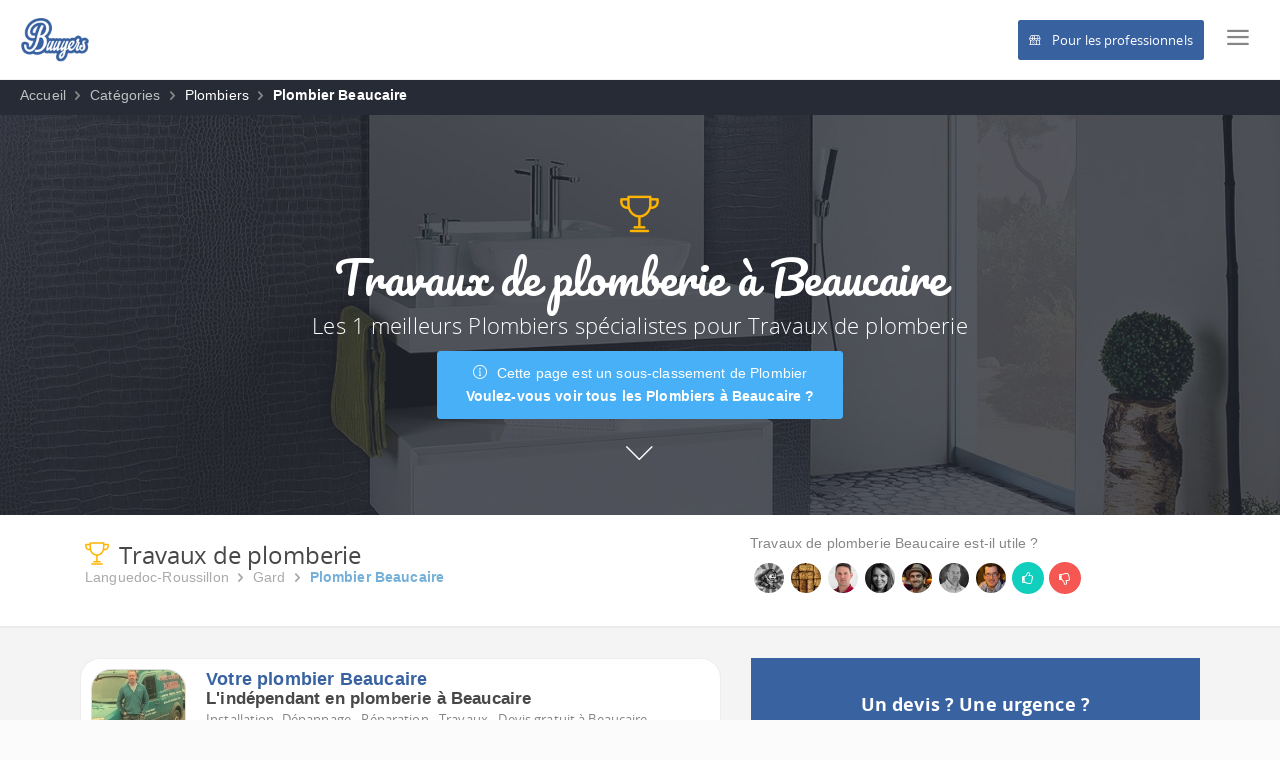

--- FILE ---
content_type: text/html; charset=UTF-8
request_url: https://www.buuyers.com/top/languedoc-roussillon/gard/beaucaire/plombier/travaux-de-plomberie
body_size: 11961
content:
<!DOCTYPE html>
<html lang="fr">
<head>
  <meta http-equiv="content-type" content="text/html;charset=UTF-8" />
 <meta charset="utf-8" />
 <title>Top 1 des sp&eacute;cialistes en Travaux de plomberie &agrave; Beaucaire - (30300)</title>
 <meta name="viewport" content="width=device-width, initial-scale=1.0, maximum-scale=1.0, user-scalable=no" />
 <link rel="icon" type="image/x-icon" href="https://www.buuyers.com/fav.ico" />
 <meta name="apple-mobile-web-app-capable" content="yes">
 <meta name="apple-touch-fullscreen" content="yes">
 <meta name="apple-mobile-web-app-status-bar-style" content="default">
 <meta name="description" content="Travaux de plomberie : les meilleurs sp&eacute;cialistes en Travaux de plomberie &eacute;lus par les internautes de Beaucaire (30300) dans le d&eacute;partement Gard. - Travaux de plomberie &agrave; Beaucaire"  />
 <meta name="author" content="Buuyers"  />
 <meta name="google-site-verification" content="V2Y_hNBCC67C03sju8scg08LGrb7PibSmm8Sf6NAdx8"/>
 <meta name="msvalidate.01" content="61867F41F2FC3E2E95FA8373E464ED1A"/>
 <meta name="keywords" content="Travaux de plomberie, Travaux de plomberie &agrave; Beaucaire"/>
 <meta name="robots" content="index, follow"/>
 <meta property="og:title" content="Les meilleurs sp&eacute;cialistes en Travaux de plomberie &agrave; Beaucaire en Gard"/>
 <meta property="og:type" content="website"/>
 <meta property="og:image" content="https://www.buuyers.com/images/OG/Accueil-Avis.jpg"/>
 <meta property="og:url" content="https://www.buuyers.com/top/languedoc-roussillon/gard/beaucaire/plombier/travaux-de-plomberie"/>
 <meta property="og:description" content="Consulter le classement d&eacute;finitif pour les sp&eacute;cialistes en Travaux de plomberie, disponible aussi dans les villes du departement Gard et Languedoc-Roussillon"/>
 <meta name="twitter:card" content="summary"/>
 <meta name="twitter:site" content="@Buuyers"/>
 <meta name="twitter:title" content="Travaux de plomberie proches de Beaucaire - Gard - Languedoc-Roussillon"/>
 <meta name="twitter:description" content="Travaux de plomberie : D&eacute;couvrez le classement &agrave; Beaucaire (Disponible aussi en Gard et en Languedoc-Roussillon)"/>
 <meta name="twitter:image" content="https://www.buuyers.com/images/OG/Accueil-Avis.jpg"/>
 <meta name="twitter:url" content="https://www.buuyers.com/top/languedoc-roussillon/gard/beaucaire/plombier/travaux-de-plomberie"/>
 <meta name="identifier-url" content="https://www.buuyers.com/"> 
 <link rel="manifest" href="https://www.buuyers.com/manifest.json">
 <link rel="publisher" href="https://plus.google.com/+Buuyers"/>
 <link rel="apple-touch-icon" href="https://www.buuyers.com/assets/icons/apple-touch-icon.png">
 <link rel="apple-touch-icon" href="https://www.buuyers.com/assets/icons/apple-touch-icon.png">
 <link rel="apple-touch-icon" sizes="76x76" href="https://www.buuyers.com/assets/icons/apple-touch-icon-76x76.png">
 <link rel="apple-touch-icon" sizes="120x120" href="https://www.buuyers.com/assets/icons/apple-touch-icon-120x120.png">
 <link rel="apple-touch-icon" sizes="152x152" href="https://www.buuyers.com/assets/icons/apple-touch-icon-152x152.png">
 <link rel="apple-touch-icon" sizes="180x180" href="https://www.buuyers.com/assets/icons/apple-touch-icon-180x180.png">
  <link rel="canonical" href="https://www.buuyers.com/top/languedoc-roussillon/gard/beaucaire/plombier/travaux-de-plomberie"/>
  <!-- ADSENS -->
<script async src="//pagead2.googlesyndication.com/pagead/js/adsbygoogle.js"></script>
<script>
  (adsbygoogle = window.adsbygoogle || []).push({
    google_ad_client: "ca-pub-2989380499004444",
    enable_page_level_ads: true
});
</script>
<!-- ADSENS -->  <link href="https://www.buuyers.com/assets/plugins/pace/pace-theme-flash.css" rel="stylesheet" type="text/css" />
<link href="https://www.buuyers.com/assets/plugins/boostrapv3/css/bootstrap.min.css" rel="stylesheet" type="text/css" />
<link href="https://www.buuyers.com/assets/plugins/font-awesome/css/font-awesome.css" rel="stylesheet" type="text/css" />
<link href="https://www.buuyers.com/assets/plugins/jquery-scrollbar/jquery.scrollbar.css" rel="stylesheet" type="text/css" media="screen" />
<link href="https://www.buuyers.com/assets/plugins/bootstrap-select2/select2.css" rel="stylesheet" type="text/css" media="screen" />
<link href="https://www.buuyers.com/assets/plugins/switchery/css/switchery.min.css" rel="stylesheet" type="text/css" media="screen" />
<link href="https://www.buuyers.com/pages/css/pages-icons.css" rel="stylesheet" type="text/css">
<link href="https://www.buuyers.com/assets/plugins/bootstrap-datepicker/css/datepicker3.css" rel="stylesheet" type="text/css" media="screen">
<link href="https://www.buuyers.com/assets/plugins/bootstrap-timepicker/bootstrap-timepicker.min.css" rel="stylesheet" type="text/css" media="screen">
<link rel="stylesheet" href="https://cdnjs.cloudflare.com/ajax/libs/highlight.js/8.8.0/styles/monokai.min.css">
<link href="https://fonts.googleapis.com/css?family=Pacifico" rel="stylesheet">
<style type="text/css">
    .loaderB {
        background-color: rgba(57, 98, 161, 0.72);
        position : fixed;
        z-index: 9999;
        top : 0px;
        left : 0px;
        height : 100%;
        width : 100%;
    }
</style>
<link class="main-stylesheet" href="https://www.buuyers.com/pages/css/pages.css" rel="stylesheet" type="text/css"/>
<link href="/pages/css/pricing.css" rel="stylesheet" type="text/css" media="screen" />
<link rel="stylesheet" href="https://www.buuyers.com/assets/plugins/easy_autocomplete/easy-autocomplete.css">
<link href="https://www.buuyers.com/assets/plugins/bootstrap-tour/bootstrap-tour.min.css" rel="stylesheet" type="text/css" media="screen">
<!--[if lte IE 9]><link href="https://www.buuyers.com/pages/css/ie9.css" rel="stylesheet" type="text/css" /><![endif]-->
<script type="text/javascript"> window.onload = function()
{
      // fix for windows 8
      if (navigator.appVersion.indexOf("Windows NT 6.2") != -1) document.head.innerHTML += '<link rel="stylesheet" type="text/css" href="https://www.buuyers.com/pages/css/windows.chrome.fix.css" />'
    }
  </script>
       <script async src="//pagead2.googlesyndication.com/pagead/js/adsbygoogle.js"></script>
<script>
  (adsbygoogle = window.adsbygoogle || []).push({
    google_ad_client: "ca-pub-2989380499004444",
    enable_page_level_ads: true
  });
</script>
<!-- END ADSENS --></head>
<body class="fixed-header">
  <div class="page-container">
    <div  class="header" >
      <div class="pull-left">
        <div class="header-inner">
          <div class="inline">
            <a href="https://www.buuyers.com" class="hidden-xs hidden-sm p-l-20">
              <img src="https://www.buuyers.com/assets/img/logo.png" alt="logo" data-src="https://www.buuyers.com/assets/img/logo.png" data-src-retina="https://www.buuyers.com/assets/img/logo_2x.png" width="70">
            </a>
            <a href="https://www.buuyers.com" class="visible-xs visible-sm">
              <img src="https://www.buuyers.com/assets/img/logo_mobile.png" alt="logo" data-src="https://www.buuyers.com/assets/img/logo_mobile.png" data-src-retina="https://www.buuyers.com/assets/img/logo_mobile.png" height="35">
            </a>
          </div>
        </div>
      </div>
      <!-- Barre de recherche -->
      <div class="p-l-30 pull-left sm-table hidden" style="margin-top:12px;width: 60%;">
        <!-- include('front.avis.partials.form_search_light') -->
      </div>
      <div class="pull-right">
    <div class="pull-left hidden-xs" style="padding-top:25px;">
      <a class="text-master" href="#" style="width: 140px;" id="trigger-overlay" type="button"> <i class="fs-2em bold icon icon--menu p-r-10"></i></a>
    </div>
    <div class="pull-left visible-xs" style="padding-top:8px;">
      <a class="text-master" href="/login" style="width: 140px;" id="trigger-overlay" type="button"> <i class="fs-2em bold icon icon--menu p-r-10"></i></a>
    </div>
  </div>
  <!-- Menu -->
  <link rel="stylesheet" type="text/css" href="/menu-top/css/style1.css"/>
  <script src="/menu-top/js/modernizr.custom.js"></script>
  <style type="text/css">
   .overlay{
    background: rgba(57, 98, 161, 0.69)!important;
  }
</style>
<div class="overlay overlay-hugeinc">
  <button type="button" class="overlay-close">Close</button>
  <nav>
    <ul style="margin-left:-30px;background-color:white;">
      <div class="col-md-12 m-b-50 text-center">
        <br>
        <img src="/assets/img/logo_2x.png" style="width:100px;">
        <br>
        <hr>
        <div class="text-center p-t-10">
          <a class="btn btn-success btn-lg btn-block" href="/login" rel="nofollow" style="height:60px;"><div style="margin-top:7px;"><i class="sl-envelope-open fs-15em text-white p-r-20" style="padding-top:8px;"></i><span class="text-container text-white fs-15em">Se connecter avec un E-mail</span></div></a>
          <div class="text-center p-t-10">
            <a class="btn btn-primary btn-lg btn-block" href="/facebook" rel="nofollow" style="height:60px;"><i class="fa fa-facebook fs-15em text-white p-r-20" style="padding-top:8px;"></i><span class="text-container text-white fs-15em">Se connecter avec Facebook</span></a>
          </div>
          <div class="p-t-10 text-master">
            <p>ou <a href="/register" class="hint-text">inscrivez-vous</a> avec votre e-mail</p>
          </div>
        </div>
      </div>
    </ul>
  </nav>
</div>
<script src="/menu-top/js/classie.js"></script>
<script src="/menu-top/js/demo1.js"></script>

            <span class="pull-right p-t-30 p-r-20 hidden-xs"><a href="/business" class="text-white" style="border: 1px solid #3962a1;background: #3861a0; border-radius:3px;color:#fff;padding:10px;"><i class="icon icon--store p-r-10"></i>Pour les professionnels</a></span>
          </div>
    <div class="page-content-wrapper bg-grey">
      <div  class="content" >
        <div class="hidden-xs" style="background-color:#272b35;height:35px;">
    <p class="p-t-5">
        <span class="p-l-20"><a class="text-white hint-text" href="https://www.buuyers.com/top"><span>Accueil</span></a></span><i class="pg-arrow_right p-r-5 p-l-5"></i><span><a class="text-white hint-text" href="https://www.buuyers.com/annuaire/categories"><span>Catégories</span></a></span><i class="pg-arrow_right p-r-5 p-l-5"></i><span><a href="https://www.buuyers.com/top-plombier/france" class="text-white"><span>Plombiers</span></a></span><i class="pg-arrow_right p-r-5 p-l-5"></i><span><a class="" href="https://www.buuyers.com/top/languedoc-roussillon/gard/beaucaire/plombier"><span class="bold text-white"><strong>Plombier Beaucaire</strong></span></a></span>
    </p>
</div>
<div class="jumbotron" style="min-height: 400px;margin-bottom: 0px;">
    <div style="background-image: url(' https://www.buuyers.com/images/top/categories/plombier-travaux-de-plomberie.jpg ');min-height: 400px;background-size: cover;">
        <div class="cover-filter"></div>
        <div class="col-md-12 text-center p-t-60">
            <br>
            <div class="clearfix"></div>
            <i class="sl-trophy" style="color:#ffb402;font-size:3em;"></i>
            <h1 class="text-white" style="font-family: 'Pacifico', cursive;;margin-top:20px;">Travaux de plomberie à Beaucaire</h1>
            <h2 class="text-white fs-h4">Les 1 meilleurs Plombiers spécialistes pour Travaux de plomberie </h2>
            <div class="col-md-6 col-md-offset-3">
                <a href="https://www.buuyers.com/top/languedoc-roussillon/gard/beaucaire/plombier" class="btn btn-lg btn-complete"><i class="sl-info p-r-10"></i>Cette page est un sous-classement de Plombier <br><strong> Voulez-vous voir tous les Plombiers à Beaucaire ?</strong></a>
            </div>
            <div class="col-md-6 col-md-offset-3 m-t-20">
                <p class="text-white"><i class="icon icon--chevron-down" style="font-size:2em;"></i></p>
            </div>
        </div>
    </div>
</div>

<div class="visible-xs" style="height:20px;">
</div>
<div class="loaderB text-center" id="loader" style="display:none;">
    <div class="col-md-4 col-md-offset-4 m-t-100">
        <div class="m-t-100">
            <img src="/assets/img/loader/comment.svg" class="m-t-30" style="width:150px;">
            <p class="bold fs-15em m-t-30 text-white">Nous transférons votre message <br> merci de patienter</p>
            <a class="btn btn-xs btn-danger m-t-20" href="/register"><i class="sl-refresh p-r-10"></i>Fermer la fenêtre</a>
        </div>
    </div>
</div>
<div class="hidden-xs" style="background:#fff;border-bottom:2px solid #ececec;height:113px;">
    <div class="container">
        <div class="col-md-7">
            <h1 class="air-h3 m-b-0" style="font-weight: 500;margin-top:18px;"><i class="sl-trophy p-r-10" style="color:#ffb402;"></i>Travaux de plomberie</h1>
            <p class="text-master hint-text" style="margin-top:-10px;">
                <span itemprop="itemListElement" itemscope itemtype="https://schema.org/ListItem" data-toggle="tooltip" data-placement="bottom" data-original-title="Voir les Plombiers en France"><a class="text-master hidden" href="https://www.buuyers.com/top-plombier/france" itemprop="url"><span itemprop="title">France</span></a></span><span itemprop="itemListElement" itemscope itemtype="https://schema.org/ListItem" data-toggle="tooltip" data-placement="bottom" data-original-title="Voir les Plombiers en Languedoc-Roussillon"><a class="text-master" href="https://www.buuyers.com/top-plombier/france/languedoc-roussillon" itemprop="url"><span itemprop="title">Languedoc-Roussillon</span></a></span><i class="pg-arrow_right p-r-5 p-l-5"></i><span itemprop="itemListElement" itemscope itemtype="https://schema.org/ListItem" data-toggle="tooltip" data-placement="bottom" data-original-title="Voir les Plombiers en Gard"><a class="text-master" href="https://www.buuyers.com/top-plombier/france/languedoc-roussillon/gard" itemprop="url"><span itemprop="title">Gard</span></a></span><i class="pg-arrow_right p-r-5 p-l-5"></i><span itemprop="itemListElement" itemscope itemtype="https://schema.org/ListItem"><a class="" href="https://www.buuyers.com/top/languedoc-roussillon/gard/beaucaire/plombier" itemprop="url"><span itemprop="title"><strong>Plombier Beaucaire</strong></span></a></span>
                <span itemprop="itemListElement" itemscope itemtype="https://schema.org/ListItem"><a class="hidden" href="https://www.buuyers.com/top/languedoc-roussillon/gard/beaucaire/plombier/travaux-de-plomberie" itemprop="url"><span itemprop="title"><strong>Travaux de plomberie</strong></span></a></span>
            </p>
        </div>
        <div class="col-md-5 m-t-20">
            <p class="m-b-10 small">Travaux de plomberie Beaucaire est-il utile ?</p>
            <ul class="list-unstyled">
                <li class="m-r-10"><div class="thumbnail-wrapper d32 circular b-white m-r-5 b-a b-white"><img width="35" height="35" src="https://www.buuyers.com/uploads/users-photo/234.jpg" alt="Plombier Beaucaire photo 1980"></div></li><li><div class="thumbnail-wrapper d32 circular b-white m-r-5 b-a b-white"><img width="35" height="35" src="https://www.buuyers.com/uploads/users-photo/650.jpg" alt="Plombier Beaucaire photo 1845"></div></li><li><div class="thumbnail-wrapper d32 circular b-white m-r-5 b-a b-white"><img width="35" height="35" src="https://www.buuyers.com/uploads/users-photo/411.jpg" alt="Plombier Beaucaire photo 2067"></div></li><li><div class="thumbnail-wrapper d32 circular b-white m-r-5 b-a b-white"><img width="35" height="35" src="https://www.buuyers.com/uploads/users-photo/183.jpg" alt="Plombier Beaucaire photo 72"></div></li><li><div class="thumbnail-wrapper d32 circular b-white m-r-5 b-a b-white"><img width="35" height="35" src="https://www.buuyers.com/uploads/users-photo/430.jpg" alt="Plombier Beaucaire photo 1948"></div></li><li><div class="thumbnail-wrapper d32 circular b-white m-r-5 b-a b-white"><img width="35" height="35" src="https://www.buuyers.com/uploads/users-photo/66.jpg" alt="Plombier Beaucaire photo 2930"></div></li><li><div class="thumbnail-wrapper d32 circular b-white m-r-5 b-a b-white"><img width="35" height="35" src="https://www.buuyers.com/uploads/users-photo/594.jpg" alt="Plombier Beaucaire photo 875"></div></li><li><div class="thumbnail-wrapper d32 circular"  data-toggle="tooltip" data-placement="top" data-original-title="Le classement des Plombiers est utile !"><div class="bg-success text-center text-white"><span ><i class="fa fa-thumbs-o-up" id="vote-up-ranking"></i></span></div></div></li><li><div class="thumbnail-wrapper d32 circular m-l-5"  data-toggle="tooltip" data-placement="top" data-original-title="Le classement des Plombiers n'est pas utile ..."><div class="bg-danger text-center text-white"><span ><i class="fa fa-thumbs-o-down" id="vote-down-ranking"></i></span></div></div></li>
            </ul>
        </div>
    </div>
</div>
<section class="container padding-10 m-t-20 m-b-50">
    <div class="col-md-7">
               <div class="panel panel-default" style="border-radius:20px;">
    <div class="padding-10">
        <a href="#" target="_blank">
            <img src="/plombier.jpg" class="pull-left m-r-20" alt="plombier plomberie photo" width="95px;" style="border-radius:20px;border:1px solid #ddd;">
            <div class="text-left">
                <p class="m-b-0 bold text-primary" style="font-size:18px;">Votre plombier Beaucaire

                </p>
                <p class="air-h3 m-b-0 bold hidden-xs" style="font-size:17px!important;">L&#039;ind&eacute;pendant en plomberie  à Beaucaire </p>
                <p class="m-t-10 m-b-0 bold visible-xs">L&#039;ind&eacute;pendant en plomberie  à Beaucaire</p>
            </div>
        </a>
        <span class="">Installation -D&eacute;pannage - R&eacute;paration - Travaux - Devis gratuit à Beaucaire</span>
        <p style="margin-top: 10px;">
            <span>⚡ Ultra-réactif !</span><span style="margin-left: 10px;">🟢 Disponible</span> 
            <span class="pull-right" style="color:#ffb402;font-size:14px;margin-right:25px;">987 Avis</span> 
            <span class="pull-right p-r-10">
                <svg xmlns="http://www.w3.org/2000/svg" class="icon icon-tabler icon-tabler-star" width="16" height="16" viewBox="0 0 24 24" stroke-width="1.5" stroke="#ffb402" fill="#ffb402" stroke-linecap="round" stroke-linejoin="round">
                  <path stroke="none" d="M0 0h24v24H0z" fill="none"/>
                  <path d="M12 17.75l-6.172 3.245l1.179 -6.873l-5 -4.867l6.9 -1l3.086 -6.253l3.086 6.253l6.9 1l-5 4.867l1.179 6.873z" />
              </svg>
              <svg xmlns="http://www.w3.org/2000/svg" class="icon icon-tabler icon-tabler-star" width="16" height="16" viewBox="0 0 24 24" stroke-width="1.5" stroke="#ffb402" fill="#ffb402" stroke-linecap="round" stroke-linejoin="round">
                  <path stroke="none" d="M0 0h24v24H0z" fill="none"/>
                  <path d="M12 17.75l-6.172 3.245l1.179 -6.873l-5 -4.867l6.9 -1l3.086 -6.253l3.086 6.253l6.9 1l-5 4.867l1.179 6.873z" />
              </svg>
              <svg xmlns="http://www.w3.org/2000/svg" class="icon icon-tabler icon-tabler-star" width="16" height="16" viewBox="0 0 24 24" stroke-width="1.5" stroke="#ffb402" fill="#ffb402" stroke-linecap="round" stroke-linejoin="round">
                  <path stroke="none" d="M0 0h24v24H0z" fill="none"/>
                  <path d="M12 17.75l-6.172 3.245l1.179 -6.873l-5 -4.867l6.9 -1l3.086 -6.253l3.086 6.253l6.9 1l-5 4.867l1.179 6.873z" />
              </svg>
              <svg xmlns="http://www.w3.org/2000/svg" class="icon icon-tabler icon-tabler-star" width="16" height="16" viewBox="0 0 24 24" stroke-width="1.5" stroke="#ffb402" fill="#ffb402" stroke-linecap="round" stroke-linejoin="round">
                  <path stroke="none" d="M0 0h24v24H0z" fill="none"/>
                  <path d="M12 17.75l-6.172 3.245l1.179 -6.873l-5 -4.867l6.9 -1l3.086 -6.253l3.086 6.253l6.9 1l-5 4.867l1.179 6.873z" />
              </svg>
              <svg xmlns="http://www.w3.org/2000/svg" class="icon icon-tabler icon-tabler-star" width="16" height="16" viewBox="0 0 24 24" stroke-width="1.5" stroke="#ffb402" fill="#ffb402" stroke-linecap="round" stroke-linejoin="round">
                  <path stroke="none" d="M0 0h24v24H0z" fill="none"/>
                  <path d="M12 17.75l-6.172 3.245l1.179 -6.873l-5 -4.867l6.9 -1l3.086 -6.253l3.086 6.253l6.9 1l-5 4.867l1.179 6.873z" />
              </svg>
          </span>
      </p>
      <div class="clearfix"></div>
      <div class="row">
        <div class="col-md-12 m-t-10">
            <a href="tel:0033484891769" rel="nofollow" class="btn btn-lg btn-block bold btn-primary" style="border-radius: 15px;">TELEPHONE : 04 84 89 17 69</a>
        </div>
    </div>
</div>
</div>


<div class="panel panel-default">
    <div class="hidden-xs hidden-sm">
        <div class="p-t-5">
           <a href="tel:0033745896379">
               <img src="https://www.buuyers.com/assets/sponso/plombier.jpg" style="width: 100%;" alt="plombier plomberie photo">
           </a>
       </div>
   </div>
   <div class="hidden-lg hidden-md">
    <div class="p-t-5">
       <a href="tel:0033745896379">
           <img src="https://www.buuyers.com/assets/sponso/plombierxs.jpg" style="width: 100%;" alt="plombier plomberie photo">
       </a>
   </div>
</div>
</div>

                        <article class="bg-white margin-10" itemscope itemtype="https://schema.org/LocalBusiness">
            <a href="https://www.buuyers.com/avis-dcfg-30">
                <div class="padding-10">
                    <img src="https://www.buuyers.com/uploads/img.buuyers/logo_dcfg-30_34232.jpg" alt="Logo Dcfg 30 Travaux de plomberie" itemprop="logo" class="pull-left m-r-20 m-l-10" style="width:85px;border-radius:4px;">
                    <meta itemprop="url" content="https://www.buuyers.com/avis-dcfg-30">

                    <h3 class="m-t-5 m-b-0" style="font-size:16px;font-weight: 600;line-height:10px;"><span itemprop="name">Travaux de plomberie</span></h3>
                    <h4 class="m-t-0 m-b-0" style="font-size:15px;font-weight: 300;">Dcfg 30</h4>
                    <p class="m-b-0">
                        <span class="text-master hint-text">
                                                                                    <i class="fa fa-star" style="background-color:white;color:#ffb402;font-size:16px;padding:0px;"></i>
                                                                                                                <i class="fa fa-star" style="background-color:white;color:#ffb402;font-size:16px;padding:0px;"></i>
                                                                                                                <i class="fa fa-star" style="background-color:white;color:#ffb402;font-size:16px;padding:0px;"></i>
                                                                                                                <i class="fa fa-star" style="background-color:white;color:#ffb402;font-size:16px;padding:0px;"></i>
                                                                                                                <i class="fa fa-star" style="background-color:white;color:#ffb402;font-size:16px;padding:0px;"></i>
                                                                                </span>
                        <a data-toggle="collapse" data-parent="#accordion" href="#collapse0" aria-expanded="true" aria-controls="collapse0"><span class="badge badge-primary"><i class="sl-info"></i></span></a>
                    </p>
                    <p class="m-b-0"><i class="pg-map"></i>
                        <span itemprop="address" itemscope itemtype="https://schema.org/PostalAddress">
                            <span itemprop="streetAddress">22 Rue Jean Jacques Rousseau</span> <span itemprop="addressLocality">Beaucaire</span> <span itemprop="postalCode">30300</span>
                        </span>
                        <span><i class="pg-phone p-r-10 p-l-10"></i>46659004...</span>
                    </p>
                </div>
                <div id="collapse0" class="panel-collapse collapse" role="tabpanel" aria-labelledby="heading0">
                    <div class="padding-20">
                        <p>
                            <span><i class="pg-phone p-r-10"></i>466590046</span>
                            <meta itemprop="telephone" content="466590046">
                        </p>
                        <p  itemprop="description">
                            Dcfg 30 sp&eacute;cialis&eacute; en Travaux de plomberie (Plombier) proche de Beaucaire (30300)
                        </p>
                    </div>
                </div>
                <hr class="m-t-5 m-b-5">
                <div class="clearfix"></div>
            </a>
        </article>
                <div class="panel panel-default text-center m-t-10 p-b-30 padding-10">
            <h5 class="text-master" id="promouvoir">Partagez à vos amis le classement <span class="badge">23</span></h5>
            <a href="http://twitter.com/share?url=https://www.buuyers.com/top/languedoc-roussillon/gard/beaucaire/plombier/travaux-de-plomberie&text=Top 1 des sp&eacute;cialistes en Travaux de plomberie &agrave; Beaucaire - (30300)&via=buuyers" target="_blank" rel="nofollow" class="share-btn twitter"><i class="fa fa-twitter"></i></a>
            <a href="https://plus.google.com/share?url=https://www.buuyers.com/top/languedoc-roussillon/gard/beaucaire/plombier/travaux-de-plomberie"
            target="_blank" rel="nofollow" class="share-btn google-plus"><i class="fa fa-google-plus"></i></a>
            <a href="http://www.facebook.com/sharer/sharer.php?u=https://www.buuyers.com/top/languedoc-roussillon/gard/beaucaire/plombier/travaux-de-plomberie"
            target="_blank" rel="nofollow" class="share-btn facebook"><i class="fa fa-facebook"></i></a>
            <a href="http://www.stumbleupon.com/submit?url=https://www.buuyers.com/top/languedoc-roussillon/gard/beaucaire/plombier/travaux-de-plomberie&title=Top 1 des sp&eacute;cialistes en Travaux de plomberie &agrave; Beaucaire - (30300)" target="_blank" rel="nofollow" class="share-btn stumbleupon"><i class="fa fa-stumbleupon"></i></a>
            <a href="http://reddit.com/submit?url=https://www.buuyers.com/top/languedoc-roussillon/gard/beaucaire/plombier/travaux-de-plomberie&title=Top 1 des sp&eacute;cialistes en Travaux de plomberie &agrave; Beaucaire - (30300)"
            target="_blank" rel="nofollow" class="share-btn reddit"><i class="fa fa-reddit"></i></a>
            <a href="http://www.linkedin.com/shareArticle?url=https://www.buuyers.com/top/languedoc-roussillon/gard/beaucaire/plombier/travaux-de-plomberie&title=Top 1 des sp&eacute;cialistes en Travaux de plomberie &agrave; Beaucaire - (30300)&summary=Classement&source=Buuyers" target="_blank" rel="nofollow" class="share-btn linkedin"><i class="fa fa-linkedin"></i></a>
            <br>
            <div class="clearfix"></div>
        </div>
    </div>
    <div class="col-md-5">
        <div class="bg-primary padding-20 text-center">
            <h4 class="m-b-0  text-white bold">Un devis ? Une urgence ?</h4>
            <p class="text-warning">Mise en relation <strong>immédiate</strong> sans intermédiaire <strong>et gratuite</strong></p>
            <i class="icon icon--chevron-down text-warning"></i>
        </div>
        <div class="padding-20 p-t-0 bg-primary" style="">
         <form role="form" id="form_save_quotation_question">
            <input type="hidden" value="3" name="categories_id" id="categories_id">
            <input type="hidden" value="Plombier" name="cat_name" id="cat_name">
            <input type="hidden" value="15736" name="annuaire_villes_id" id="annuaire_villes_id">
            <input type="hidden" value="Beaucaire" name="city_name" id="city_name">
            <input type="hidden" name="annuaire_regions_id" value="13" id="annuaire_regions_id">
            <input type="hidden" name="reg_name" value="Languedoc-Roussillon" id="reg_name">
            <input type="hidden" name="annuaire_departements_id" value="30" id="annuaire_departements_id">
            <input type="hidden" name="dep_name" value="Gard" id="dep_name">
            <input type="hidden" value="46" name="tags_id" id="tags_id">
            <input type="hidden" value="Travaux de plomberie" name="tag_name" id="tag_name">
            <div class="" id="bloc-alert-quotation" role="alert" style="display: none">
                <div class="alert alert-success">
                    <img src="/images/Success.png" style="width:33px;" class="pull-left m-r-20">
                    <button class="close" data-dismiss="alert"></button>
                    <strong>Félicitation : </strong>Après validation nous allons diffuser votre message !
                </div>
            </div>
            <div class="row">
                <div class="col-md-12">
                    <div>
                                          <div class="row m-b-10">
                        <div class="col-md-6">
                            <div class="input-group">
                                <span class=" input-group-addon" style="background:#f5f5f5;">
                                    <i class="fa fa-phone"></i>
                                </span>
                                <input type="text" placeholder="Téléphone" name="phone" id="phone" class="form-control ">
                            </div>
                        </div>
                        <div class="col-md-6 p-l-0">
                            <div class="input-group">
                                <span class=" input-group-addon" style="background:#f5f5f5;">
                                    <i class="sl-envelope"></i>
                                </span>
                                <input type="text" placeholder="E-mail@" name="email" id="email" class="form-control ">
                            </div>
                        </div>
                    </div>
                                        <textarea placeholder="Exemple : . . . Recherche Plombiers spécialisés en Travaux de plomberie vers Beaucaire pour . . . " name="message" id="message" style="width:100%;padding:10px;padding-left:20px;height:75px;border: 1px solid rgba(0, 0, 0, 0.07);background-color:#f5f5f5;color:#555;"></textarea>
                </div>
                <div class="row m-t-10">
                    <div class="col-md-12 text-center m-b-20">
                        <button type="submit" class="btn btn-warning btn-cons btn-lg">
                            <span>Envoyer le message</span>
                        </button>
                    </div>
                </div>
            </div>
        </div>
    </form>
</div>
<div class="bg-white m-b-20" style="border-bottom:4px solid #ececec;">
    <div class="clearfix"></div>
    <div class="text-center m-t-20 m-b-10">
        <div class="col-md-4">
            <p class="label label-primary" style="font-size:2em;">1</p>
            <p class="m-t-10">Détaillez votre besoin en 5 secondes</p>
        </div>
        <div class="col-md-4">
            <p class="label label-primary" style="font-size:2em;">2</p>
            <p class="m-t-10">Nous envoyons votre message aux meilleurs pros</p>
        </div>
        <div class="col-md-4">
            <p class="label label-primary" style="font-size:2em;">3</p>
            <p class="m-t-10">Vous recevez des propositions, et les avis clients</p>
        </div>
        <div class="clearfix"></div>
    </div>
</div>

<div class="bg-white margin-10">
    <div class="panel panel-transparent">
        <ul class="nav nav-tabs nav-tabs-simple hidden-xs" data-init-reponsive-tabs="dropdownfx">
            <li><a data-toggle="tab" href="#slide1" aria-expanded="false"><span><i class="sl-book-open p-r-10"></i>Informations</span></a></li>
            <li class="active"><a data-toggle="tab" href="#slide2" aria-expanded="true"><span><i class="sl-fire p-r-10"></i>Nouveaux</span></a></li>
            <li><a data-toggle="tab" href="#slide3" aria-expanded="false"><span><i class="sl-magnifier p-r-10"></i>Recherche</span></a></li>
        </ul>
        <div class="tab-content">
            <div class="tab-pane slide-left" id="slide1">
                <div class="row column-seperation">
                    <div class="col-md-12">
                        <p>Nos conseils</p>
                    </div>
                    <hr>
                </div>
            </div>
            <div class="tab-pane slide-left active" id="slide2" >
               <div class="text-center padding-10">
                <h5 class="m-b-20">Derniers inscrits sur <strong>Travaux de plomberie professionnel</strong><br><span style="font-size:14px;">proche de Beaucaire et ses environs</span></h5>
                <hr>
                <div id="map-top"></div>
                <hr>
                <div class="text-center">
                                          <a href="https://www.buuyers.com/avis-dcfg-30">Dcfg 30 Travaux de plomberie </a>
                      <hr>
                                    </div>
                <a class="btn btn-primary btn-lg btn-block" href="https://www.buuyers.com/contribute/create"><i class="fa fa-plus p-r-10"></i>Ajouter une page professionnel à l'annuaire</a>
            </div>
        </div>
        <div class="tab-pane slide-left" id="slide3">
            <div class="row">
                <div class="col-md-12">
                    <div class="col-sm-12 text-center">
                                <h4 class="mid-title">27 Catégories similaires à <br>Beaucaire (<strong>30300</strong>)</h4>
                                <ul>
                                                                        <li>
                                        <a href="https://www.buuyers.com/top/languedoc-roussillon/gard/beaucaire/agence-immobiliere" title="Découvrez la catégorie Agence immobili&egrave;re à Beaucaire">Agence immobili&egrave;re à Beaucaire</a>
                                    </li>
                                                                        <li>
                                        <a href="https://www.buuyers.com/top/languedoc-roussillon/gard/beaucaire/plombier" title="Découvrez la catégorie Plombier à Beaucaire">Plombier à Beaucaire</a>
                                    </li>
                                                                        <li>
                                        <a href="https://www.buuyers.com/top/languedoc-roussillon/gard/beaucaire/boucher" title="Découvrez la catégorie Boucher à Beaucaire">Boucher à Beaucaire</a>
                                    </li>
                                                                        <li>
                                        <a href="https://www.buuyers.com/top/languedoc-roussillon/gard/beaucaire/banque" title="Découvrez la catégorie Banque à Beaucaire">Banque à Beaucaire</a>
                                    </li>
                                                                        <li>
                                        <a href="https://www.buuyers.com/top/languedoc-roussillon/gard/beaucaire/concession" title="Découvrez la catégorie Concession à Beaucaire">Concession à Beaucaire</a>
                                    </li>
                                                                        <li>
                                        <a href="https://www.buuyers.com/top/languedoc-roussillon/gard/beaucaire/coiffeur" title="Découvrez la catégorie Coiffeur à Beaucaire">Coiffeur à Beaucaire</a>
                                    </li>
                                                                        <li>
                                        <a href="https://www.buuyers.com/top/languedoc-roussillon/gard/beaucaire/garage" title="Découvrez la catégorie Garage à Beaucaire">Garage à Beaucaire</a>
                                    </li>
                                                                        <li>
                                        <a href="https://www.buuyers.com/top/languedoc-roussillon/gard/beaucaire/electricien" title="Découvrez la catégorie Electricien à Beaucaire">Electricien à Beaucaire</a>
                                    </li>
                                                                        <li>
                                        <a href="https://www.buuyers.com/top/languedoc-roussillon/gard/beaucaire/infirmier" title="Découvrez la catégorie Infirmier à Beaucaire">Infirmier à Beaucaire</a>
                                    </li>
                                                                        <li>
                                        <a href="https://www.buuyers.com/top/languedoc-roussillon/gard/beaucaire/institut-de-beaute" title="Découvrez la catégorie Institut de beaut&eacute; à Beaucaire">Institut de beaut&eacute; à Beaucaire</a>
                                    </li>
                                                                        <li>
                                        <a href="https://www.buuyers.com/top/languedoc-roussillon/gard/beaucaire/macon" title="Découvrez la catégorie Ma&ccedil;on à Beaucaire">Ma&ccedil;on à Beaucaire</a>
                                    </li>
                                                                        <li>
                                        <a href="https://www.buuyers.com/top/languedoc-roussillon/gard/beaucaire/menuisier" title="Découvrez la catégorie Menuisier à Beaucaire">Menuisier à Beaucaire</a>
                                    </li>
                                                                        <li>
                                        <a href="https://www.buuyers.com/top/languedoc-roussillon/gard/beaucaire/peintre" title="Découvrez la catégorie Peintres à Beaucaire">Peintres à Beaucaire</a>
                                    </li>
                                                                        <li>
                                        <a href="https://www.buuyers.com/top/languedoc-roussillon/gard/beaucaire/photographe" title="Découvrez la catégorie Photographe à Beaucaire">Photographe à Beaucaire</a>
                                    </li>
                                                                        <li>
                                        <a href="https://www.buuyers.com/top/languedoc-roussillon/gard/beaucaire/cours-darts-plastiques-peinture" title="Découvrez la catégorie Cours d&#039;arts plastiques à Beaucaire">Cours d&#039;arts plastiques à Beaucaire</a>
                                    </li>
                                                                        <li>
                                        <a href="https://www.buuyers.com/top/languedoc-roussillon/gard/beaucaire/entreprises-de-batiment" title="Découvrez la catégorie Entreprises de b&acirc;timent à Beaucaire">Entreprises de b&acirc;timent à Beaucaire</a>
                                    </li>
                                                                        <li>
                                        <a href="https://www.buuyers.com/top/languedoc-roussillon/gard/beaucaire/kinesitherapeutes-masseurs-kinesitherapeutes" title="Découvrez la catégorie Kin&eacute;sith&eacute;rapeute à Beaucaire">Kin&eacute;sith&eacute;rapeute à Beaucaire</a>
                                    </li>
                                                                        <li>
                                        <a href="https://www.buuyers.com/top/languedoc-roussillon/gard/beaucaire/boulangeries-patisseries-artisans" title="Découvrez la catégorie Boulangerie à Beaucaire">Boulangerie à Beaucaire</a>
                                    </li>
                                                                        <li>
                                        <a href="https://www.buuyers.com/top/languedoc-roussillon/gard/beaucaire/taxis" title="Découvrez la catégorie Taxi et transport à Beaucaire">Taxi et transport à Beaucaire</a>
                                    </li>
                                                                        <li>
                                        <a href="https://www.buuyers.com/top/languedoc-roussillon/gard/beaucaire/pharmacies" title="Découvrez la catégorie Pharmacie à Beaucaire">Pharmacie à Beaucaire</a>
                                    </li>
                                                                        <li>
                                        <a href="https://www.buuyers.com/top/languedoc-roussillon/gard/beaucaire/depannage-informatique" title="Découvrez la catégorie D&eacute;panneur informatique à Beaucaire">D&eacute;panneur informatique à Beaucaire</a>
                                    </li>
                                                                        <li>
                                        <a href="https://www.buuyers.com/top/languedoc-roussillon/gard/beaucaire/agence-de-communication" title="Découvrez la catégorie Agence de communication à Beaucaire">Agence de communication à Beaucaire</a>
                                    </li>
                                                                        <li>
                                        <a href="https://www.buuyers.com/top/languedoc-roussillon/gard/beaucaire/vitrerie" title="Découvrez la catégorie Vitrier à Beaucaire">Vitrier à Beaucaire</a>
                                    </li>
                                                                        <li>
                                        <a href="https://www.buuyers.com/top/languedoc-roussillon/gard/beaucaire/serrurerie-metallerie" title="Découvrez la catégorie Serrurier à Beaucaire">Serrurier à Beaucaire</a>
                                    </li>
                                                                        <li>
                                        <a href="https://www.buuyers.com/top/languedoc-roussillon/gard/beaucaire/vente-installation-de-chauffage" title="Découvrez la catégorie Chauffagiste à Beaucaire">Chauffagiste à Beaucaire</a>
                                    </li>
                                                                        <li>
                                        <a href="https://www.buuyers.com/top/languedoc-roussillon/gard/beaucaire/mairie" title="Découvrez la catégorie Mairie à Beaucaire">Mairie à Beaucaire</a>
                                    </li>
                                                                        <li>
                                        <a href="https://www.buuyers.com/top/languedoc-roussillon/gard/beaucaire/climatisation-depannage-installation" title="Découvrez la catégorie Installateur Climatisation  à Beaucaire">Installateur Climatisation  à Beaucaire</a>
                                    </li>
                                                                    </ul>
                                <a href="https://www.buuyers.com/france/languedoc-roussillon/gard/beaucaire" class="btn btn-default btn-sm m-t-20">Voir tous les catégories à Beaucaire</a>
                            </div>
                            <div class="col-sm-12 text-center">
                                <h4 class="mid-title">Travaux de plomberie proches de Beaucaire (<strong>30300</strong>)</h4>
                                <ul>
                                                                                                            <li><a href="https://www.buuyers.com/top/languedoc-roussillon/gard/uzes/plombier/travaux-de-plomberie">Travaux de plomberie à Uz&egrave;s</a></li>
                                                                        <li><a href="https://www.buuyers.com/top/languedoc-roussillon/gard/beaucaire/plombier/travaux-de-plomberie">Travaux de plomberie à Beaucaire</a></li>
                                                                        <li><a href="https://www.buuyers.com/top/languedoc-roussillon/gard/le-grau-du-roi/plombier/travaux-de-plomberie">Travaux de plomberie à Le Grau-du-Roi</a></li>
                                                                        <li><a href="https://www.buuyers.com/top/languedoc-roussillon/gard/pont-saint-esprit/plombier/travaux-de-plomberie">Travaux de plomberie à Pont-Saint-Esprit</a></li>
                                                                        <li><a href="https://www.buuyers.com/top/languedoc-roussillon/gard/marguerittes/plombier/travaux-de-plomberie">Travaux de plomberie à Marguerittes</a></li>
                                                                        <li><a href="https://www.buuyers.com/top/languedoc-roussillon/gard/villeneuve-les-avignon/plombier/travaux-de-plomberie">Travaux de plomberie à Villeneuve-l&egrave;s-Avignon</a></li>
                                                                        <li><a href="https://www.buuyers.com/top/languedoc-roussillon/gard/aigues-mortes/plombier/travaux-de-plomberie">Travaux de plomberie à Aigues-Mortes</a></li>
                                                                        <li><a href="https://www.buuyers.com/top/languedoc-roussillon/gard/vauvert/plombier/travaux-de-plomberie">Travaux de plomberie à Vauvert</a></li>
                                                                        <li><a href="https://www.buuyers.com/top/languedoc-roussillon/gard/saint-christol-les-ales/plombier/travaux-de-plomberie">Travaux de plomberie à Saint-Christol-l&egrave;s-Al&egrave;s</a></li>
                                                                        <li><a href="https://www.buuyers.com/top/languedoc-roussillon/gard/les-angles/plombier/travaux-de-plomberie">Travaux de plomberie à Les Angles</a></li>
                                                                    </ul>
                                <a href="https://www.buuyers.com/france/languedoc-roussillon/gard/beaucaire" class="btn btn-default btn-sm m-t-20">Voir tous les catégories à Beaucaire</a>
                            </div>
                            <hr>
                            <div class="text-center">
                                <h2 class="fs-h6" style="display: inline;"><strong>Recherche à Beaucaire</strong></h2> : <h3 class="fs-h6" style="display: inline;">Travaux de plomberie Gard, Travaux de plomberie Languedoc-Roussillon, <strong>Travaux de plomberie Beaucaire</strong>, Travaux de plomberie 30300, Travaux de plomberie 30 <br></h3>
                            </div>
                        </div>
                    </div>
                </div>
            </div>
        </div>
    </div>
    <div>
        <div class="m-b-10 padding-10">
           <section class="timeline">
                    </section>
    </div>
    <div class="clearfix"></div>
</div>

</div>
</section>
      </div>
                <div id="corner-slider" class="pgn-wrapper calltoaction bg-primary hidden-xs shown" data-position="bottom" style="background-color: rgba(39, 43, 53, 0.92);height:100px;">
    <div class="pgn pgn-bar">
        <div class="alert">
            <div class="container-fluid container-fixed-lg" style="margin-top:-15px;">
                <div class="row">
                    <div class="col-md-7">
                        <span class="medium-title text-white">Besoin d'un professionnel rapidement ?</span>
                        <div class="clearfix"></div>
                        <span class="small-title text-white">Mise en relation immédiate <strong> sans intermédiaire et gratuite</strong> </span>
                    </div>
                    <div class="col-md-4 pull-right text-center m-r-40">
                    <a href="#" class="btn btn-warning btn-block btn-lg m-t-10 text-center go-top-page" style="background-color:#d0a931;">
                            <div class=""><i class="sl-feed p-r-10"></i>Diffuser votre demande</div>
                        </a>
                        <div class="clearfix"></div>
                        <br>
                    </div>
                </div>
            </div>
        </div>
        <button type="button" class="close" id="closeCallToAction" data-dismiss="alert">
            <span>×</span>
        </button>
    </div>
</div>
    </div>
  </div>
        <!-- MODAL STICK UP SMALL ALERT -->
    <div class="modal fade slide-right" id="modalAuthRequired" tabindex="-1" role="dialog" aria-hidden="true">
      <div class="modal-dialog modal-sm">
        <div class="modal-content-wrapper">
          <div class="modal-content">
            <button type="button" class="close" data-dismiss="modal" aria-hidden="true"><i class="pg-close fs-14"></i>
            </button>
            <div class="container-xs-height full-height">
              <div class="row-xs-height">
                <div class="modal-body col-xs-height col-middle text-center">
                  <div class="text-primary little-text fs-h5">Vous devez <span class="semi-bold">vous inscrire</span> ou <span class="semi-bold">vous connecter</span> pour accéder à toutes les fonctions</div>
                  <br>
                  <a href="/login" class="btn btn-primary btn-block"><i class="sl-login p-r-10"></i> Connexion l Inscription</a>
                  <button data-target="#modalAuth" data-toggle="search" class="btn btn-info btn-block" data-dismiss="modal"> <i class="sl-magnifier p-r-10"></i> Rechercher une page </button>
                  <br>
                </div>
              </div>
              <hr>
              <div class="row-xs-height">
                <div class="modal-body col-xs-height col-middle text-center">
                  <div class="text-primary little-text fs-h5">
                    <span class="semi-bold fs-h5 text-primary">Créez une page </span> pour déposer vos avis ou promouvoir quelque chose
                  </div>
                  <a href="https://www.buuyers.com/contribute/create" class="btn btn-primary btn-block m-t-30"> <i class="sl-magic-wand p-r-10"></i> Créer une page avis</a>
                </div>
              </div>
            </div>
          </div>
        </div>
        <!-- /.modal-content -->
      </div>
      <!-- /.modal-dialog -->
    </div>
    <!-- END MODAL STICK UP SMALL ALERT -->  <div class="modal fade fill-in" id="modalAuth" tabindex="-1" role="dialog" aria-hidden="true">
      <button type="button" class="close hidden-xs" data-dismiss="modal" aria-hidden="true">
        <i class="pg-close"></i>
      </button>
      <div class="modal-dialog modal-lg">
        <div class="modal-content">
          <div class="modal-body">
            <div id="rootwizard" class="m-t-10">
              <!-- Tab panes -->
              <ul class="nav nav-tabs nav-tabs-linetriangle nav-tabs-separator nav-stack-sm">
                
              </ul>
              <div class="tab-content">
                <div class="tab-pane padding-20 slide-left active" id="connexion">
                  <div class="row row-same-height">
                    <div class="col-md-5 b-r b-dashed b-grey sm-b-b">
                      <div class="text-center">
                        <span class="little-title block m-t-100 hidden-xs">Vous n'avez pas de compte</span>
                        <span class="little-title visible-xs">Vous n'avez pas de compte</span>

                          <span class="little-title"><a data-toggle="tab" href="#inscription" rel="nofollow" aria-expanded="false" class="text-complete">Inscrivez-vous gratuitement</a></span>
                      </div>
                    </div>
                    <div class="col-md-7">
                      <div class="no-padding">
                        <span class="normal-title col-sm-5 xs-12">Connexion</span>
                        <div class="clearfix visible-xs"></div>
                        <div class="col-sm-7 xs-12 m-t-15">                          
                          <a href="https://www.buuyers.com/facebook" rel="nofollow" class="btn btn-social btn-fill btn-facebook">
                              <i class="fa fa-facebook"> </i>
                          </a>
                          <a href="https://www.buuyers.com/google" rel="nofollow" class="btn btn-social btn-fill btn-google">
                              <i class="fa fa-google"> </i>
                          </a>
                          <a href="https://www.buuyers.com/linkedin" rel="nofollow" class="btn btn-social btn-fill btn-linkedin">
                              <i class="fa fa-linkedin"> </i>
                          </a>
                        </div>
                        <div class="clearfix"></div>
                        <form method="POST" action="https://www.buuyers.com/login">
                          <input type="hidden" name="_token" value="Sc5ZLoQJvF3k65UD58mwxROFRIEUyjII77vqCimM">
                          <div class="form-group form-group-default m-t-15 required">
                            <label>E-mail</label>
                            <input type="email" class="form-control" required="" name="email" value="">
                          </div>
                          <div class="form-group form-group-default m-t-15 required">
                            <label>Mot de passe</label>
                            <input type="password" class="form-control" required="" name="password" id="password">
                          </div>
                          <div class="form-group m-t-15">
                            <button type="submit" class="btn btn-large btn-primary">Connexion</button>
                          </div>                      
                        </form>
                      </div>
                    </div>
                  </div>
                </div>
                <div class="tab-pane padding-20 slide-left" id="inscription">
                  <div class="row row-same-height">
                    <div class="col-md-5 b-r b-dashed b-grey sm-b-b">
                      <div class="text-center">
                        <span class="little-title block m-t-100 hidden-xs">Vous avez déjà un compte ?</span>
                        <span class="little-title visible-xs">Vous avez déjà un compte ?</span>
                        <span class="little-title"><a data-toggle="tab" href="#connexion" rel="nofollow" aria-expanded="false" class="text-complete">Connectez-vous</a></span>
                      </div>
                    </div>
                    <div class="col-md-7">
                      <div class="no-padding">
                        <span class="normal-title col-sm-5 xs-12">Inscription</span>
                        <div class="col-sm-7 xs-12 m-t-15">                          
                          <a href="https://www.buuyers.com/facebook" rel="nofollow" class="btn btn-social btn-fill btn-facebook">
                              <i class="fa fa-facebook"> </i>
                          </a>
                          <a href="https://www.buuyers.com/google" rel="nofollow" class="btn btn-social btn-fill btn-google">
                              <i class="fa fa-google"> </i>
                          </a>
                          <a href="https://www.buuyers.com/linkedin" rel="nofollow" class="btn btn-social btn-fill btn-linkedin">
                              <i class="fa fa-linkedin"> </i>
                          </a>
                        </div>
                        <div class="clearfix"></div>
                        <form method="POST" action="https://www.buuyers.com/register">
                          <input type="hidden" name="_token" value="Sc5ZLoQJvF3k65UD58mwxROFRIEUyjII77vqCimM">
                          <div class="form-group form-group-default m-t-15 required">
                            <label>Nom d'utilisateur</label>
                            <input type="text" class="form-control" required="" name="username" value="">
                          </div>
                          <div class="form-group form-group-default m-t-15 required">
                            <label>E-mail</label>
                            <input type="email" class="form-control" required="" name="email" value="">
                          </div>
                          <div class="form-group form-group-default m-t-15 required">
                            <label>Mot de passe</label>
                            <input type="password" class="form-control" required="" name="password" id="password">
                          </div>
                          <div class="form-group m-t-15">
                            <button type="submit" class="btn btn-large btn-primary">Connexion</button>
                          </div>                      
                        </form>
                      </div>
                    </div>
                  </div>
                </div>
                <div class="tab-pane padding-20 slide-left" id="mdp">
                  <div class="row row-same-height">
                    <div class="col-md-5 b-r b-dashed b-grey sm-b-b">
                      <div class="padding-10 m-t-50 text-center">
                        <span class="normal-title">Mot de passe oublié</span>
                          <span class="little-title"><a data-toggle="tab" href="#inscription" rel="nofollow" aria-expanded="false" class="text-complete">Connectez-vous</a> <br>OU<br> <a data-toggle="tab" href="#inscription" aria-expanded="false" class="text-complete">Inscrivez-vous gratuitement</a></span>
                      </div>
                    </div>
                    <div class="col-md-7">
                      <div class="padding-30">
                        <a href="https://www.buuyers.com/facebook" rel="nofollow" class="btn btn-social btn-fill btn-facebook">
                            <i class="fa fa-facebook"> </i>
                        </a>
                        <a href="https://www.buuyers.com/google" rel="nofollow" class="btn btn-social btn-fill btn-google">
                            <i class="fa fa-google"> </i>
                        </a>
                        <a href="https://www.buuyers.com/linkedin" rel="nofollow" class="btn btn-social btn-fill btn-linkedin">
                            <i class="fa fa-linkedin"> </i>
                        </a>
                        <form method="POST" action="https://www.buuyers.com/password">
                          <input type="hidden" name="_token" value="Sc5ZLoQJvF3k65UD58mwxROFRIEUyjII77vqCimM">
                          <div class="form-group form-group-default m-t-15 required">
                            <label>E-mail</label>
                            <input type="email" class="form-control" required="" name="email" value="">
                          </div>
                          <div class="form-group m-t-15">
                            <button type="submit" class="btn btn-large btn-primary">Me renvoyer un mot de passe</button>
                          </div>                      
                        </form>
                      </div>
                    </div>
                  </div>
                </div>
                
              </div>
            </div>
            <a data-toggle="tab" href="#mdp" rel="nofollow" aria-expanded="false" class="pull-right sm-text-center hinted-text p-t-10 p-r-10">Vous avez oublié votre mot de passe ?</a>
          </div>
          <div class="modal-footer">
          </div>
        </div>
        <!-- /.modal-content -->
      </div>
      <!-- /.modal-dialog -->
    </div>                                <script src="https://www.buuyers.com/assets/plugins/pace/pace.min.js" type="text/javascript"></script>
<script src="https://www.buuyers.com/assets/plugins/jquery/jquery-1.11.1.min.js" type="text/javascript"></script>
<script src="https://www.buuyers.com/assets/plugins/modernizr.custom.js" type="text/javascript"></script>
<script src="https://www.buuyers.com/assets/plugins/jquery-ui/jquery-ui.min.js" type="text/javascript"></script>
<script src="https://www.buuyers.com/assets/plugins/boostrapv3/js/bootstrap.min.js" type="text/javascript"></script>
<script src="https://www.buuyers.com/assets/plugins/jquery/jquery-easy.js" type="text/javascript"></script>
<script src="https://www.buuyers.com/assets/plugins/jquery-unveil/jquery.unveil.min.js" type="text/javascript"></script>
<script src="https://www.buuyers.com/assets/plugins/jquery-bez/jquery.bez.min.js"  type="text/javascript"></script>
<script src="https://www.buuyers.com/assets/plugins/jquery-ios-list/jquery.ioslist.min.js" type="text/javascript"></script>
<script src="https://www.buuyers.com/assets/plugins/jquery-actual/jquery.actual.min.js" type="text/javascript"></script>
<script src="https://www.buuyers.com/assets/plugins/jquery-scrollbar/jquery.scrollbar.min.js" type="text/javascript"></script>
<script type="text/javascript" src="https://www.buuyers.com/assets/plugins/bootstrap-select2/select2.min.js"></script>
<script type="text/javascript" src="https://www.buuyers.com/assets/plugins/classie/classie.js"></script>
<script src="https://www.buuyers.com/assets/plugins/switchery/js/switchery.min.js" type="text/javascript"></script>
<script src="https://www.buuyers.com/pages/js/pages.min.js" type="text/javascript"></script>
<script src="https://www.buuyers.com/assets/js/scripts.js" type="text/javascript"></script>
<script src="https://www.buuyers.com/assets/plugins/bootstrap-tour/bootstrap-tour.min.js"></script>
<script src="https://www.buuyers.com/assets/plugins/cornerslider/jquery.cornerslider.min.js" type="text/javascript"></script>  <script src="https://cdnjs.cloudflare.com/ajax/libs/highlight.js/8.8.0/highlight.min.js"></script>
<script src="https://maps.google.com/maps/api/js?key=AIzaSyA_GaT7Y2pAm5b9tnJN0rDJNBedvhyTZ_w&sensor=false" type="text/javascript"></script>
<script type="text/javascript">var address = 'Beaucaire'; var map = new google.maps.Map(document.getElementById('map-top'), {mapTypeId: google.maps.MapTypeId.TERRAIN,zoom: 14,scaleControl: false,scrollwheel: false,disableDoubleClickZoom: true,});var geocoder = new google.maps.Geocoder();geocoder.geocode({'address': address},function(results, status) {if(status == google.maps.GeocoderStatus.OK) {new google.maps.Marker({position: results[0].geometry.location,map: map});map.setCenter(results[0].geometry.location);}});</script>
<script src="https://cdnjs.cloudflare.com/ajax/libs/highlight.js/8.8.0/highlight.min.js"></script>
<script>
    $(document).ready(function () {
        $('#form_save_quotation_question').submit(function (event) {
            var categories_id = $('#categories_id').val();
            var cat_name = $('#cat_name').val();
            var annuaire_villes_id = $('#annuaire_villes_id').val();
            var city_name = $('#city_name').val();
            var annuaire_regions_id = $('#annuaire_regions_id').val();
            var annuaire_departements_id = $('#annuaire_departements_id').val();
            var dep_name = $('#dep_name').val();
            var reg_name = $('#reg_name').val();
            var message = $('#message').val();
            var phone = $('#phone').val();
            var email = $('#email').val();
            var tags_id = $('#tags_id').val();
            var tag_name = $('#tag_name').val();
            var token = 'Sc5ZLoQJvF3k65UD58mwxROFRIEUyjII77vqCimM';
            var url = 'https://www.buuyers.com/top/top-lead/save-question-quotation';
            if ((email.length != 0) && (phone.length != 0) && (message.length != 0)) {
                $('#loader').show();
                $.ajax({
                    method: "POST",
                    url: url,
                    data: {
                        _token: token,
                        categories_id: categories_id,
                        cat_name: cat_name,
                        annuaire_villes_id: annuaire_villes_id,
                        city_name: city_name,
                        annuaire_regions_id: annuaire_regions_id,
                        reg_name: reg_name,
                        annuaire_departements_id: annuaire_departements_id,
                        dep_name: dep_name,
                        message: message,
                        phone: phone,
                        email: email,
                        tags_id: tags_id,
                        tag_name: tag_name
                    }
                })
                .done(function (data) {
                    if (data.error == 'true') {
                        $('#bloc-alert-quotation').hide();
                        $('body').pgNotification({
                            message: 'Impossible de valider, merci de recommencer ...',
                            style: '',
                            type: 'danger'
                        }).show();
                    } else {
                        $('#message').val('');
                        $('#MessagePrestation').collapse("hide");
                        $('#bloc-alert-quotation').show();
                        $('#loader').hide();
                        $('body').pgNotification({
                            message: 'Nous allons diffuser votre message aux professionnels après validation !',
                            style: '',
                            type: 'success'
                        }).show();
                    }
                });
            } else {
                $('body').pgNotification({
                    message: 'Les champs Email ,Téléphone et Message sont obligatoire., merci de recommencer ...',
                    style: '',
                    type: 'danger'
                }).show();
            }

            event.preventDefault();
        });
        $('#vote-up-ranking').click(function () {
            $('body').pgNotification({
                message: "Merci d’avoir voté !",
                style: '',
                type: 'success'
            }).show();
        });
        $('#vote-down-ranking').click(function () {
            $('body').pgNotification({
                message: "Merci d’avoir voté !",
                style: '',
                type: 'danger'
            }).show();
        });
        $("#corner-slider").cornerSlider({
            showAtScrollingHeight: 1300,
            directionEffect: "bottom",
            bottom: 0,
            right: 0,
            speedEffect: 300,
            cookieMinutesToExpiry: 30
        });
        $('.go-top-page').click(function () {
            event.preventDefault();
            $('html, body').animate({scrollTop: 0}, 300);
        });
        $('#closeCallToAction').click(function(){
            $('.calltoaction').hide();
        });
    });
</script>

    <script>
    (function(i,s,o,g,r,a,m){i['GoogleAnalyticsObject']=r;i[r]=i[r]||function(){
      (i[r].q=i[r].q||[]).push(arguments)},i[r].l=1*new Date();a=s.createElement(o),
      m=s.getElementsByTagName(o)[0];a.async=1;a.src=g;m.parentNode.insertBefore(a,m)
    })(window,document,'script','//www.google-analytics.com/analytics.js','ga');
    ga('create', 'UA-51546412-1', 'auto');
    ga('require', 'displayfeatures');
    ga('send', 'pageview');
  </script>
  <script>
    $(function() {
// Action to redirect to pages search.
$( "#i_serach_buuyers_link" ).keydown(function() {
  var mbs_url_to = document.location.origin+'/avis/pages/'+$('#i_serach_buuyers_link').val()+'/all/all';
  window.location.replace(mbs_url_to);
});
});
</script>
<script src="https://www.buuyers.com/assets/plugins/easy_autocomplete/jquery.easy-autocomplete.js"></script>
</body>
</html>


--- FILE ---
content_type: text/html; charset=utf-8
request_url: https://www.google.com/recaptcha/api2/aframe
body_size: 268
content:
<!DOCTYPE HTML><html><head><meta http-equiv="content-type" content="text/html; charset=UTF-8"></head><body><script nonce="BKyzsyh50-LJFLihXjiRjg">/** Anti-fraud and anti-abuse applications only. See google.com/recaptcha */ try{var clients={'sodar':'https://pagead2.googlesyndication.com/pagead/sodar?'};window.addEventListener("message",function(a){try{if(a.source===window.parent){var b=JSON.parse(a.data);var c=clients[b['id']];if(c){var d=document.createElement('img');d.src=c+b['params']+'&rc='+(localStorage.getItem("rc::a")?sessionStorage.getItem("rc::b"):"");window.document.body.appendChild(d);sessionStorage.setItem("rc::e",parseInt(sessionStorage.getItem("rc::e")||0)+1);localStorage.setItem("rc::h",'1768797143579');}}}catch(b){}});window.parent.postMessage("_grecaptcha_ready", "*");}catch(b){}</script></body></html>

--- FILE ---
content_type: text/css; charset=utf-8
request_url: https://cdnjs.cloudflare.com/ajax/libs/highlight.js/8.8.0/styles/monokai.min.css
body_size: 211
content:
.hljs{display:block;overflow-x:auto;padding:0.5em;background:#272822;-webkit-text-size-adjust:none}.hljs-tag,.hljs-tag .hljs-title,.hljs-keyword,.hljs-literal,.hljs-strong,.hljs-change,.hljs-winutils,.hljs-flow,.nginx .hljs-title,.tex .hljs-special{color:#f92672}.hljs{color:#ddd}.hljs .hljs-constant,.asciidoc .hljs-code,.markdown .hljs-code{color:#66d9ef}.hljs-code,.hljs-class .hljs-title,.hljs-header{color:white}.hljs-link_label,.hljs-attribute,.hljs-symbol,.hljs-symbol .hljs-string,.hljs-value,.hljs-regexp{color:#bf79db}.hljs-link_url,.hljs-tag .hljs-value,.hljs-string,.hljs-bullet,.hljs-subst,.hljs-title,.hljs-emphasis,.hljs-type,.hljs-preprocessor,.hljs-pragma,.ruby .hljs-class .hljs-parent,.hljs-built_in,.django .hljs-template_tag,.django .hljs-variable,.smalltalk .hljs-class,.django .hljs-filter .hljs-argument,.smalltalk .hljs-localvars,.smalltalk .hljs-array,.hljs-attr_selector,.hljs-pseudo,.hljs-addition,.hljs-stream,.hljs-envvar,.apache .hljs-tag,.apache .hljs-cbracket,.tex .hljs-command,.hljs-prompt,.hljs-name{color:#a6e22e}.hljs-comment,.hljs-annotation,.smartquote,.hljs-blockquote,.hljs-horizontal_rule,.hljs-decorator,.hljs-pi,.hljs-doctype,.hljs-deletion,.hljs-shebang,.apache .hljs-sqbracket,.tex .hljs-formula{color:#75715e}.hljs-keyword,.hljs-literal,.css .hljs-id,.hljs-doctag,.hljs-title,.hljs-header,.hljs-type,.vbscript .hljs-built_in,.rsl .hljs-built_in,.smalltalk .hljs-class,.diff .hljs-header,.hljs-chunk,.hljs-winutils,.bash .hljs-variable,.apache .hljs-tag,.tex .hljs-special,.hljs-request,.hljs-status{font-weight:bold}.coffeescript .javascript,.javascript .xml,.tex .hljs-formula,.xml .javascript,.xml .vbscript,.xml .css,.xml .hljs-cdata{opacity:0.5}

--- FILE ---
content_type: text/css; charset=utf-8
request_url: https://www.buuyers.com/pages/css/pricing.css
body_size: 5534
content:
/* Common styles */

.pricing {
	display: -webkit-flex;
	display: flex;
	-webkit-flex-wrap: wrap;
	flex-wrap: wrap;
	-webkit-justify-content: center;
	justify-content: center;
	width: 100%;
	margin: 0 auto 3em;
}

.pricing__item {
	position: relative;
	display: -webkit-flex;
	display: flex;
	-webkit-flex-direction: column;
	flex-direction: column;
	-webkit-align-items: stretch;
	align-items: stretch;
	text-align: center;
	-webkit-flex: 0 1 330px;
	flex: 0 1 330px;
}

.pricing__feature-list {
	text-align: left;
}

.pricing__action {
	color: inherit;
	border: none;
	background: none;
}

.pricing__action:focus {
	outline: none;
}

/* Individual styles */

/* Sonam */
.pricing--sonam .pricing__item {
	margin: 1em;
	padding: 2em;
	cursor: default;
	border-radius: 10px;
	background: #1F1F1F;
	box-shadow: 0 5px 20px rgba(0,0,0,0.05), 0 15px 30px -10px rgba(0,0,0,0.3);
	-webkit-transition: background 0.3s;
	transition: background 0.3s;
}

.pricing--sonam .pricing__item:hover {
	background: #141315;
}

.pricing--sonam .pricing__title {
	font-size: 2em;
	width: 100%;
	margin: 0 0 0.25em;
	padding: 0 0 0.5em;
	border-bottom: 3px solid rgb(27, 26, 28);
}

.pricing--sonam .pricing__price {
	color: #E06060;
	font-size: 1.75em;
	padding: 1em 0 0.75em;
}

.pricing--sonam .pricing__sentence {
	font-weight: bold;
}

.pricing--sonam .pricing__feature-list {
	margin: 0;
	padding: 1em 1.25em 2em;
}

.pricing--sonam .pricing__action {
	font-weight: bold;
	margin-top: auto;
	padding: 0.75em 2em;
	border-radius: 5px;
	background: #E06060;
	-webkit-transition: background 0.3s;
	transition: background 0.3s;
}

.pricing--sonam .pricing__action:hover,
.pricing--sonam .pricing__action:focus {
	background: #BD3C3C;
}

/* Jinpa */
.pricing--jinpa .pricing__item {
	font-family: 'Sahitya', serif;
	margin: 1.5em 0;
	padding: 2em;
	cursor: default;
	color: #fff;
	border: 1px solid #CBFFC8;
	-webkit-transition: background-color 0.6s, color 0.3s;
	transition: background-color 0.6s, color 0.3s;
}

.pricing--jinpa .pricing__item:nth-child(2) {
	border-right: none;
	border-left: none;
}

.pricing--jinpa .pricing__item:hover {
	color: #444;
	background: #CBFFC8;
}

.pricing--jinpa .pricing__title {
	font-size: 2em;
	width: 100%;
	margin: 0;
	padding: 0;
}

.pricing--jinpa .pricing__price {
	font-size: 1.45em;
	font-weight: bold;
	line-height: 95px;
	width: 100px;
	height: 100px;
	margin: 1.15em auto 1em;
	border-radius: 50%;
	background: #ea716e;
	-webkit-transition: color 0.3s, background 0.3s;
	transition: color 0.3s, background 0.3s;
}

.pricing--jinpa .pricing__item:first-child .pricing__price {
	background: #eac36e;
}

.pricing--jinpa .pricing__item:nth-child(2) .pricing__price {
	background: #eaa36e;
}

.pricing--jinpa .pricing__item:hover .pricing__price {
	color: #fff;
	background: #82C57E;
}

.pricing--jinpa .pricing__sentence {
	font-weight: bold;
}

.pricing--jinpa .pricing__feature-list {
	margin: 0;
	padding: 1em 1em 2em 1em;
	list-style: none;
	text-align: center;
}

.pricing--jinpa .pricing__action {
	font-weight: bold;
	margin-top: auto;
	padding: 0.75em 2em;
	opacity: 0;
	color: #fff;
	background: #82C57E;
	-webkit-transition: -webkit-transform 0.3s, opacity 0.3s;
	transition: transform 0.3s, opacity 0.3s;
	-webkit-transform: translate3d(0, -15px, 0);
	transform: translate3d(0, -15px, 0);
}

.pricing--jinpa .pricing__item:hover .pricing__action {
	opacity: 1;
	-webkit-transform: translate3d(0, 0, 0);
	transform: translate3d(0, 0, 0);
}

.pricing--jinpa .pricing__action:hover,
.pricing--jinpa .pricing__action:focus {
	background: #6EA76B;
}

@media screen and (max-width: 60em) {
	.pricing--jinpa .pricing__item {
		max-width: none;
		width: 90%;
		flex: none;
	}
	.pricing--jinpa .pricing__item:nth-child(2) {
		border: 1px solid #fff;
	}
}

/* Tenzin */
.pricing--tenzin .pricing__item {
	margin: 1em;
	padding: 2em 2.5em;
	text-align: left;
	color: #262b38;
	background: #EEF0F3;
	border-top: 3px solid #EEF0F3;
	-webkit-transition: border-color 0.3s;
	transition: border-color 0.3s;
}

.pricing--tenzin .pricing__item:hover {
	border-color: #3e62e0;
}

.pricing--tenzin .pricing__title {
	font-size: 1em;
	margin: 0 0 1em;
}

.pricing--tenzin .pricing__price {
	font-size: 2em;
	font-weight: bold;
	padding: 0.5em 0 0.75em;
	border-top: 3px solid rgba(139, 144, 157, 0.18);
}

.pricing--tenzin .pricing__currency {
	font-size: 0.5em;
	vertical-align: super;
}

.pricing--tenzin .pricing__sentence {
	font-weight: bold;
	padding: 0 0 0.5em;
	color: #9CA0A9;
	border-bottom: 3px solid rgba(139, 144, 157, 0.18);
}

.pricing--tenzin .pricing__feature-list {
	font-size: 0.85em;
	font-style: italic;
	margin: 0;
	padding: 0.25em 0 2.5em;
	list-style: none;
	text-align: right;
	color: #8b909d;
}

.pricing--tenzin .pricing__action {
	font-weight: bold;
	margin-top: auto;
	padding: 1em 2em;
	color: #fff;
	border-radius: 30px;
	background: #3e62e0;
	-webkit-transition: background-color 0.3s;
	transition: background-color 0.3s;
}

.pricing--tenzin .pricing__action:hover,
.pricing--tenzin .pricing__action:focus {
	background-color: #3b5ac5;
}

/* Yama */
.pricing--yama .pricing__item {
	margin: 1em;
	padding: 0 0 2em;
	color: #fff;
	background: #1e1c20;
}

.pricing--yama .pricing__title {
	font-family: 'Playfair Display', serif;
	font-size: 2.35em;
	font-weight: 900;
	line-height: 1;
	width: 290px;
	margin: 0 auto;
	padding: 1em 1em 0em;
}

.pricing__amp {
	padding: 0.15em 0 0.1em;
	color: #0f0e0f;
}

.pricing--yama .pricing__sentence {
	margin-bottom: 2em;
	color: #555357;
}

.pricing--yama .pricing__price {
	font-size: 2em;
	font-weight: bold;
	position: relative;
	z-index: 10;
	overflow: hidden;
	padding: 0.75em;
	cursor: default;
	color: #ef7d46;
	background: #1a181b;
	-webkit-transition: color 0.3s;
	transition: color 0.3s;
}

.pricing--yama .pricing__item:hover .pricing__price {
	color: #fff;
}

.pricing--yama .pricing__price::before {
	content: '';
	position: absolute;
	z-index: -1;
	top: 0;
	left: 0;
	width: 100%;
	height: 100%;
	pointer-events: none;
	background: #141315;
	-webkit-transition: -webkit-transform 0.3s, opacity 0.3s;
	transition: transform 0.3s, opacity 0.3s;
	-webkit-transform: translate3d(-150%,0,0) skewX(40deg);
	transform: translate3d(-150%,0,0) skewX(40deg);
}

.pricing--yama .pricing__item:hover .pricing__price::before {
	opacity: 1;
	-webkit-transform: translate3d(0,0,0) skewX(0deg);
	transform: translate3d(0,0,0) skewX(0deg);
}

.pricing--yama .pricing__period {
	font-size: 0.5em;
	font-weight: normal;
	display: block;
	color: #2a272c;
}

.pricing--yama .pricing__feature-list {
	margin: 0;
	padding: 2em 1em;
	list-style: none;
	text-align: center;
	color: #6a6563;
}

.pricing--yama .pricing__action {
	font-weight: bold;
	margin: 0 2em;
	padding: 1em 2em;
	border-radius: 4px;
	background: #ef7d46;
	-webkit-transition: background-color 0.3s, color 0.3s;
	transition: background-color 0.3s, color 0.3s;
}

.pricing--yama .pricing__action:hover,
.pricing--yama .pricing__action:focus {
	color: #ef7d46;
	background: #fff;
}

/* Rabten */
.pricing--rabten .pricing__item {
	font-family: 'Roboto', sans-serif;
	padding: 2em 4em;
	cursor: default;
	color: #262b38;
	max-width: 320px;
}

.pricing--rabten .pricing__item:nth-child(2) {
	border-right: 1px solid rgba(139, 144, 157, 0.18);
	border-left: 1px solid rgba(139, 144, 157, 0.18);
}

.pricing--rabten .pricing__title {
	font-size: 1em;
	margin: 1.5em 0 0;
}

.pricing--rabten .icon {
	font-size: 2.5em;
	color: #8b909d;
	-webkit-transition: color 0.3s;
	transition: color 0.3s;
}

.pricing--rabten .pricing__item:hover .icon {
	color: #E03E3E;
}

.pricing--rabten .pricing__price {
	font-size: 2em;
	font-weight: bold;
	margin: 0.5em 0 0.75em;
	overflow: hidden;
}

.pricing--rabten .pricing__currency {
	font-size: 0.5em;
	vertical-align: super;
}

.pricing--rabten .pricing__period {
	font-size: 0.35em;
	color: #8b909d;
}

.pricing--rabten .pricing__anim {
	display: inline-block;
	position: relative;
}

.pricing--rabten .pricing__item:hover .pricing__anim {
	-webkit-animation: moveUp 0.4s forwards;
	animation: moveUp 0.4s forwards;
	-webkit-animation-timing-function: cubic-bezier(0.7, 0, 0.3, 1);
	animation-timing-function: cubic-bezier(0.7, 0, 0.3, 1);
}

.pricing--rabten .pricing__item:hover .pricing__anim--2 {
	-webkit-animation-delay: 0.05s;
	animation-delay: 0.05s;
}

@-webkit-keyframes moveUp {
	50% { -webkit-transform: translate3d(0,-100%,0); transform: translate3d(0,-100%,0); }
	51% { opacity: 0; -webkit-transform: translate3d(0,-100%,0); transform: translate3d(0,-100%,0); }
	52% { opacity: 1; -webkit-transform: translate3d(0,100%,0); transform: translate3d(0,100%,0); }
	100% { -webkit-transform: translate3d(0,0,0); transform: translate3d(0,0,0); }
}

@keyframes moveUp {
	50% { -webkit-transform: translate3d(0,-100%,0); transform: translate3d(0,-100%,0); }
	51% { opacity: 0; -webkit-transform: translate3d(0,-100%,0); transform: translate3d(0,-100%,0); }
	52% { opacity: 1; -webkit-transform: translate3d(0,100%,0); transform: translate3d(0,100%,0); }
	100% { -webkit-transform: translate3d(0,0,0); transform: translate3d(0,0,0); }
}

.pricing--rabten .pricing__sentence {
	font-weight: bold;
	margin: 0 0 1em 0;
	padding: 0 0 0.5em;
	color: #8b909d;
}

.pricing--rabten .pricing__feature-list {
	font-size: 0.85em;
	margin: 0;
	padding: 0.25em 0 2.5em;
	list-style: none;
	text-align: center;
	color: #8b909d;
}

.pricing--rabten .pricing__action {
	font-weight: bold;
	margin-top: auto;
	padding: 1em 2em;
	color: #fff;
	border-radius: 30px;
	background: #E03E3E;
	-webkit-transition: background-color 0.3s;
	transition: background-color 0.3s;
}

.pricing--rabten .pricing__action:hover,
.pricing--rabten .pricing__action:focus {
	background-color: #C53737;
}

@media screen and (max-width: 60em) {
	.pricing--rabten .pricing__item {
		max-width: none;
		width: 90%;
		flex: none;
		border: none !important;
		opacity: 1 !important;
	}
}

/* Pema */
.pricing--pema .pricing__item {
	font-family: 'Alegreya Sans', sans-serif;
	padding: 2em 3em;
	margin: 1em;
	color: #262b38;
	background: #fff;
	cursor: default;
	overflow: hidden;
	box-shadow: 0 0 15px rgba(0,0,0,0.05);
}

/*Utilisation de celle ci pour le pricing*/
@media screen and (min-width: 66.250em) {
	.pricing--pema .pricing__item {
		margin: 1.5em 0;
	}
	.pricing--pema .pricing__item--featured {
		z-index: 10;
		margin: 0;
		font-size: 1.15em;
	}
}

.pricing--pema .pricing__title {
	font-size: 2em;
	margin: 0.5em 0 0;
	color:#8A9790;

}

.pricing--pema .icon {
	display: inline-block;
	min-width: 2em;
	color: #8A9790;
	vertical-align: middle;
}

.pricing--pema .pricing__price {
	font-size: 5em;
	font-weight: 800;
	color: #10cfbd;
	position: relative;
	z-index: 100;
}

.pricing--pema .pricing__currency {
	font-size: 0.5em;
	vertical-align: super;
}

.pricing--pema .pricing__period {
	font-size: 0.25em;
	display: inline-block;
	padding: 0 0 0 0.5em;
	color: #CEDED6;
}

.pricing--pema .pricing__sentence {
	margin: 0 0 1em 0;
	padding: 0 0 0.5em;
	color: #262b38;
}

.pricing--pema .pricing__feature-list {
	font-size: 0.95em;
	margin: 0;
	padding: 1.5em 0.5em 2.5em;
	list-style: none;
}

.pricing--pema .pricing__feature {
	padding: 0.15em 0;
}

.pricing--pema .pricing__action {
	font-weight: bold;
	margin-top: auto;
	padding: 1em 2em;
	color: #fff;
	border-radius: 5px;
	background: #10cfbd;
	-webkit-transition: background-color 0.3s;
	transition: background-color 0.3s;
}

.pricing--pema .pricing__action:hover,
.pricing--pema .pricing__action:focus {
	background-color: #4F5F56;
}

/* karma */
.pricing--karma .pricing__item {
	margin: 1em;
	color: #382628;
	background: #fff;
	cursor: default;
	text-transform: uppercase;
	letter-spacing: 4px;
	border: 2px solid #382628;
	border-radius: 5px;
}

.pricing--karma .pricing__title {
	font-size: 1em;
	font-weight: 700;
	margin: 0.5em 0 0;
	padding: 1em;
	border-bottom: 2px solid #382628;
}

.pricing--karma .icon {
	display: inline-block;
	min-width: 2em;
}

.pricing--karma .pricing__price {
	font-size: 3em;
	padding: 0.5em 0 0 0;
	margin: 1em;
	font-weight: bold;
	border: 2px solid #382628;
	position: relative;
	z-index: 100;
}

.pricing--karma .pricing__item--featured .pricing__price::after {
	background: url(../img/stamp.png);
	background-size: cover;
	content: '';
	position: absolute;
	top: -30px;
	right: -20px;
	width: 100px;
	height: 100px;
	pointer-events: none;
}

.pricing--karma .pricing__currency {
	font-size: 0.5em;
	vertical-align: super;
}

.pricing--karma .pricing__period {
	font-size: 0.25em;
	display: block;
	padding: 1em;
	margin-top: 1.25em;
	border-top: 2px solid #382628;
}

.pricing--karma .pricing__sentence {
	margin: 0 0 1em 0;
	padding: 1em;
	font-size: 0.85em;
	border-bottom: 2px solid #382628;
}

.pricing--karma .pricing__feature-list {
	font-size: 0.85em;
	margin: 0;
	letter-spacing: 0;
	padding: 0 1em 2.5em 4em;
	list-style-type: square;
}

.pricing--karma .pricing__action {
	font-weight: bold;
	flex: none;
	margin: auto 1em 1em;
	padding: 1.25em 2em;
	color: #fff;
	background: #382628;
	letter-spacing: 2px;
	border-radius: 5px;
	border: 2px solid #382628;
	font-size: 0.95em;
	text-transform: uppercase;
	-webkit-transition: background-color 0.3s, color 0.3s;
	transition: background-color 0.3s, color 0.3s;
}

.pricing--karma .pricing__action:hover,
.pricing--karma .pricing__action:focus {
	background-color: #ffdbd5;
	color: #382628;
}

/* norbu */
.pricing--norbu .pricing__item {
	margin: 1em;
	color: #fff;
	cursor: default;
	font-family: 'Myriad Pro', Arial, sans-serif;
	border: 1px solid rgba(255,255,255,0.4);
	background: rgba(255,255,255,0.08);
	border-radius: 10px;
	-webkit-transition: border-color 0.3s, background 0.3s;
	transition: border-color 0.3s, background 0.3s;
}

.pricing--norbu .pricing__item:hover {
	border: 1px solid rgba(255,255,255,1);
	background: rgba(255,255,255,0.18);
}

.pricing--norbu .pricing__title {
	font-size: 2em;
	font-weight: 400;
	margin: 0.5em 0;
	padding: 1em;
	position: relative;
}

.pricing--norbu .pricing__title::after {
	content: '';
	position: absolute;
	width: 20%;
	height: 1px;
	background: #fff;
	left: 40%;
	bottom: 0;
}

.pricing--norbu .icon {
	display: inline-block;
	min-width: 2em;
}

.pricing--norbu .pricing__price {
	font-size: 3.5em;
	padding: 0.5em 0 0 0;
	font-weight: 400;
	position: relative;
	z-index: 100;
}

.pricing--norbu .pricing__currency {
	font-size: 0.5em;
	vertical-align: super;
}

.pricing--norbu .pricing__period {
	font-size: 0.25em;
	display: block;
	padding: 1em;
}

.pricing--norbu .pricing__sentence {
	padding: 1em 2em;
	font-size: 1em;
	margin: 0 auto 1em;
}

.pricing--norbu .pricing__feature-list {
	font-size: 1.15em;
	margin: 0 2em;
	letter-spacing: 0;
	padding: 2em 0;
	list-style: none;
}

.pricing--norbu .pricing__feature {
	line-height: 1.4;
}

.pricing--norbu .pricing__feature::before {
	content: "\e87a";
	font-family: 'linearicons';
	display: inline-block;
	vertical-align: middle;
	padding: 0 0.75em 0 0;
}

.pricing--norbu .pricing__action {
	font-weight: bold;
	flex: none;
	margin: auto 1em 1em;
	padding: 1.25em 2em;
	color: #4aa8e4;
	background: rgba(255,255,255,0.7);
	border-radius: 5px;
	-webkit-transition: background 0.3s;
	transition: background 0.3s;
}

.pricing--norbu .pricing__action:hover,
.pricing--norbu .pricing__action:focus {
	background: #fff;
}

/* Dawa */
.pricing--dawa .pricing__item {
	padding: 0 2em;
}

.pricing--dawa .pricing__title {
	font-weight: bold;
	font-size: 1.8em;
	padding: 0 0 0.5em;
	background: url(../img/line.png) no-repeat 50% 100%;
}

.pricing--dawa .pricing__price {
	font-size: 3.75em;
	line-height: 1;
	margin: 1em 0 0.65em;
	font-family: 'Homemade Apple', cursive;
}

.pricing--dawa .pricing__period {
	font-size: 0.25em;
	display: block;
}

.pricing--dawa .pricing__sentence {
	font-family: 'Homemade Apple', cursive;
	margin: 0;
}

.pricing--dawa .pricing__feature-list {
	margin: 0 0 1.5em;
	padding: 1em;
	list-style: none;
	text-align: center;
}

.pricing--dawa .pricing__action {
	border-radius: 30px;
	font-size: 1.5em;
	padding: 0.5em 1.5em;
	font-family: 'Homemade Apple', cursive;
	-webkit-transition: color 0.3s;
	transition: color 0.3s;
}

.pricing--dawa .pricing__action:hover,
.pricing--dawa .pricing__action:focus {
	color: #fffa5c;
}

@media screen and (max-width: 40em) {
	.pricing--dawa .pricing__item {
		border: 1px solid rgba(255,255,255,0.6);
		margin: 1em;
	}
}

/* Yonten */
.pricing--yonten .pricing__item {
	font-family: 'PT Sans', sans-serif;
	padding: 2em 4em;
	cursor: default;
	color: #fff;
	margin: 1em;
	border: 1px solid #5c6552;
	max-width: 320px;
}

@media screen and (min-width: 66.250em) {
	.pricing--yonten .pricing__item {
		margin: 0;
	}
	.pricing--yonten .pricing__item:nth-child(2) {
		border-right: none;
		border-left: none;
	}
}

.pricing--yonten .pricing__item:hover {
	z-index: 100;
}

.pricing--yonten .pricing__item:hover::after {
	content: '';
	pointer-events: none;
	position: absolute;
	top: -5px;
	left: -5px;
	width: 100%;
	height: 100%;
	box-sizing: content-box;
	border: 5px solid #8bc34a;
}

.pricing--yonten .pricing__title {
	font-size: 1.5em;
	margin: 0 0 0.5em 0;
	padding: 0 0 0.5em;
}

.pricing--yonten .icon {
	font-size: 3em;
	margin: 0 0 0.5em 0;
	color: #85c34a;
}

.pricing--yonten .pricing__price {
	font-size: 2em;
	margin: 0 0 0.5em 0;
	font-weight: bold;
	color: #85c34a;
}

.pricing--yonten .pricing__currency {
	font-size: 0.5em;
	vertical-align: super;
}

.pricing--yonten .pricing__period {
	font-size: 0.35em;
	padding: 0 0 0 0.5em;
	color: #646D5B;
}

.pricing--yonten .pricing__feature-list {
	margin: 0;
	padding: 0.25em 0 8em;
	list-style: none;
	text-align: center;
	color: #81867D;
}

.pricing--yonten .pricing__feature {
	padding: 0.25em;
}

.pricing--yonten .pricing__action {
	font-weight: bold;
	margin-top: auto;
	padding: 1em 2em;
	border-radius: 40px;
	background: #85c34a;
	color: ;
	-webkit-transition: background-color 0.3s, color 0.3s;
	transition: background-color 0.3s, color 0.3s;
}

.pricing--yonten .pricing__action:hover,
.pricing--yonten .pricing__action:focus {
	color: #85c34a;
	background: #fff;
}

/* tashi */
.pricing--tashi .pricing__item {
	font-family: 'Roboto Condensed', sans-serif;
	margin: 0.5em;
	padding: 2em 2.5em;
	text-align: left;
	color: #fff;
	background: #262c37;
}

.pricing--tashi .pricing__title {
	font-size: 2em;
	font-weight: 300;
	margin: 0 0 0.15em;
	color: #E25A77;
}

.pricing--tashi .pricing__item:nth-child(2) .pricing__title {
	color: #E25ABC;
}

.pricing--tashi .pricing__item:nth-child(3) .pricing__title {
	color: #7E5AE2;
}

.pricing--tashi .pricing__price {
	font-size: 3em;
	font-weight: 300;
	padding: 0.85em 0;
}

.pricing--tashi .pricing__currency {
	font-size: 0.65em;
	vertical-align: super;
	color: #394150;
}

.pricing--tashi .pricing__period {
	font-size: 0.35em;
	padding: 0 0 0 0.5em;
	color: #535965;
}

.pricing--tashi .pricing__sentence {
	padding: 0 0 0.5em;
	margin: 0;
	color: #535965;
}

.pricing--tashi .pricing__feature-list {
	font-size: 0.95em;
	margin: 0;
	padding: 0 0 2.5em;
	list-style: none;
	color: #757983;
}

.pricing--tashi .pricing__feature {
	position: relative;
	display: block;
	padding: 0 0 0 20px;
	line-height: 1.5;
}

.pricing--tashi .pricing__feature::before {
	content: '';
	position: absolute;
	width: 10px;
	height: 2px;
	background: #1F242D;
	left: 0;
	top: 50%;
	margin: -2px 0 0 0;
}

.pricing--tashi .pricing__action {
	-webkit-align-self: flex-end;
	align-self: flex-end;
	margin-top: auto;
	font-size: 1.55em;
	width: 60px;
	height: 60px;
	line-height: 60px;
	color: #fff;
	border-radius: 30px;
	background: #E25A77;
	-webkit-transition: background-color 0.3s, color 0.3s;
	transition: background-color 0.3s, color 0.3s;
}

.pricing--tashi .pricing__item:nth-child(2) .pricing__action {
	background: #E25ABC;
}

.pricing--tashi .pricing__item:nth-child(3) .pricing__action {
	background: #7E5AE2;
}

.pricing--tashi .pricing__action:hover,
.pricing--tashi .pricing__action:focus {
	background: #1A1F28 !important;
}

/* palden */
.pricing--palden .pricing__item {
	font-family: "Nunito", sans-serif;
	cursor: default;
	color: #84697c;
	background: #fff;
	box-shadow: 0 0 10px rgba(46, 59, 125, 0.23);
	border-radius: 20px 20px 10px 10px;
	margin: 1em;
}

@media screen and (min-width: 66.250em) {
	.pricing--palden .pricing__item {
		margin: 1em -0.5em;
	}
	.pricing--palden .pricing__item--featured {
		margin: 0;
		z-index: 10;
		box-shadow: 0 0 20px rgba(46, 59, 125, 0.23);
	}
}

.pricing--palden .pricing__deco {
	border-radius: 10px 10px 0 0;
	background: #7a90ff;
	padding: 4em 0 9em;
	position: relative;
}

.pricing--palden .pricing__deco-img {
	position: absolute;
	bottom: 0;
	left: 0;
	width: 100%;
	height: 160px;
}

.pricing--palden .pricing__item--featured .pricing__deco {
	padding: 5em 0 8.885em 0;
}

.pricing--palden .pricing__title {
	font-size: 0.75em;
	margin: 0;
	text-transform: uppercase;
	letter-spacing: 5px;
	color: #ffd5bd;
}

.pricing--palden .deco-layer {
	-webkit-transition: -webkit-transform 0.5s;
	transition: transform 0.5s;
}

.pricing--palden .pricing__item:hover .deco-layer--1 {
	-webkit-transform: translate3d(15px,0,0);
	transform: translate3d(15px,0,0);
}

.pricing--palden .pricing__item:hover .deco-layer--2 {
	-webkit-transform: translate3d(-15px,0,0);
	transform: translate3d(-15px,0,0);
}

.pricing--palden .icon {
	font-size: 2.5em;
}

.pricing--palden .pricing__price {
	font-size: 5em;
	font-weight: bold;
	padding: 0;
	color: #fff;
	margin: 0 0 0.25em 0;
	line-height: 0.75;
}

.pricing--palden .pricing__currency {
	font-size: 0.15em;
	vertical-align: top;
	color: rgba(0,0,0,0.4);
}

.pricing--palden .pricing__period {
	font-size: 0.15em;
	padding: 0 0 0 0.5em;
	color: rgba(0,0,0,0.4);
	font-style: italic;
}

.pricing--palden .pricing__sentence {
	font-weight: bold;
	margin: 0 0 1em 0;
	padding: 0 0 0.5em;
}

.pricing--palden .pricing__feature-list {
	margin: 0;
	padding: 0.25em 0 2.5em;
	list-style: none;
	text-align: center;
}

.pricing--palden .pricing__feature {
	padding: 1em 0;
}

.pricing--palden .pricing__action {
	font-weight: bold;
	margin: auto 3em 2em 3em; 
	padding: 1em 2em;
	color: #fff;
	border-radius: 30px;
	background: #ffae7e;
	-webkit-transition: background-color 0.3s;
	transition: background-color 0.3s;
}

.pricing--palden .pricing__action:hover,
.pricing--palden .pricing__action:focus {
	background-color: #f38747;
}

@font-face {
	font-family: 'linearicons';
	src:url('../fonts/linearicons/linearicons.eot?56qtge');
	src:url('../fonts/linearicons/linearicons.eot?56qtge#iefix') format('embedded-opentype'),
		url('../fonts/linearicons/linearicons.woff2?56qtge') format('woff2'),
		url('../fonts/linearicons/linearicons.ttf?56qtge') format('truetype'),
		url('../fonts/linearicons/linearicons.woff?56qtge') format('woff'),
		url('../fonts/linearicons/linearicons.svg?56qtge#linearicons') format('svg');
	font-weight: normal;
	font-style: normal;
}

.icon {
	font-family: 'linearicons';
	speak: none;
	font-style: normal;
	font-weight: normal;
	font-variant: normal;
	text-transform: none;
	line-height: 1;
	/* Better Font Rendering =========== */
	-webkit-font-smoothing: antialiased;
	-moz-osx-font-smoothing: grayscale;
}

.icon--home::before {
	content: "\e800";
}
.icon--apartment::before {
	content: "\e801";
}
.icon--pencil::before {
	content: "\e802";
}
.icon--magic-wand::before {
	content: "\e803";
}
.icon--drop::before {
	content: "\e804";
}
.icon--lighter::before {
	content: "\e805";
}
.icon--poop::before {
	content: "\e806";
}
.icon--sun::before {
	content: "\e807";
}
.icon--moon::before {
	content: "\e808";
}
.icon--cloud::before {
	content: "\e809";
}
.icon--cloud-upload::before {
	content: "\e80a";
}
.icon--cloud-download::before {
	content: "\e80b";
}
.icon--cloud-sync::before {
	content: "\e80c";
}
.icon--cloud-check::before {
	content: "\e80d";
}
.icon--database::before {
	content: "\e80e";
}
.icon--lock::before {
	content: "\e80f";
}
.icon--cog::before {
	content: "\e810";
}
.icon--trash::before {
	content: "\e811";
}
.icon--dice::before {
	content: "\e812";
}
.icon--heart::before {
	content: "\e813";
}
.icon--star::before {
	content: "\e814";
}
.icon--star-half::before {
	content: "\e815";
}
.icon--star-empty::before {
	content: "\e816";
}
.icon--flag::before {
	content: "\e817";
}
.icon--envelope::before {
	content: "\e818";
}
.icon--paperclip::before {
	content: "\e819";
}
.icon--inbox::before {
	content: "\e81a";
}
.icon--eye::before {
	content: "\e81b";
}
.icon--printer::before {
	content: "\e81c";
}
.icon--file-empty::before {
	content: "\e81d";
}
.icon--file-add::before {
	content: "\e81e";
}
.icon--enter::before {
	content: "\e81f";
}
.icon--exit::before {
	content: "\e820";
}
.icon--graduation-hat::before {
	content: "\e821";
}
.icon--license::before {
	content: "\e822";
}
.icon--music-note::before {
	content: "\e823";
}
.icon--film-play::before {
	content: "\e824";
}
.icon--camera-video::before {
	content: "\e825";
}
.icon--camera::before {
	content: "\e826";
}
.icon--picture::before {
	content: "\e827";
}
.icon--book::before {
	content: "\e828";
}
.icon--bookmark::before {
	content: "\e829";
}
.icon--user::before {
	content: "\e82a";
}
.icon--users::before {
	content: "\e82b";
}
.icon--shirt::before {
	content: "\e82c";
}
.icon--store::before {
	content: "\e82d";
}
.icon--cart::before {
	content: "\e82e";
}
.icon--tag::before {
	content: "\e82f";
}
.icon--phone-handset::before {
	content: "\e830";
}
.icon--phone::before {
	content: "\e831";
}
.icon--pushpin::before {
	content: "\e832";
}
.icon--map-marker::before {
	content: "\e833";
}
.icon--map::before {
	content: "\e834";
}
.icon--location::before {
	content: "\e835";
}
.icon--calendar-full::before {
	content: "\e836";
}
.icon--keyboard::before {
	content: "\e837";
}
.icon--spell-check::before {
	content: "\e838";
}
.icon--screen::before {
	content: "\e839";
}
.icon--smartphone::before {
	content: "\e83a";
}
.icon--tablet::before {
	content: "\e83b";
}
.icon--laptop::before {
	content: "\e83c";
}
.icon--laptop-phone::before {
	content: "\e83d";
}
.icon--power-switch::before {
	content: "\e83e";
}
.icon--bubble::before {
	content: "\e83f";
}
.icon--heart-pulse::before {
	content: "\e840";
}
.icon--construction::before {
	content: "\e841";
}
.icon--pie-chart::before {
	content: "\e842";
}
.icon--chart-bars::before {
	content: "\e843";
}
.icon--gift::before {
	content: "\e844";
}
.icon--diamond::before {
	content: "\e845";
}
.icon--linearicons::before {
	content: "\e846";
}
.icon--dinner::before {
	content: "\e847";
}
.icon--coffee-cup::before {
	content: "\e848";
}
.icon--leaf::before {
	content: "\e849";
}
.icon--paw::before {
	content: "\e84a";
}
.icon--rocket::before {
	content: "\e84b";
}
.icon--briefcase::before {
	content: "\e84c";
}
.icon--bus::before {
	content: "\e84d";
}
.icon--car::before {
	content: "\e84e";
}
.icon--train::before {
	content: "\e84f";
}
.icon--bicycle::before {
	content: "\e850";
}
.icon--wheelchair::before {
	content: "\e851";
}
.icon--select::before {
	content: "\e852";
}
.icon--earth::before {
	content: "\e853";
}
.icon--smile::before {
	content: "\e854";
}
.icon--sad::before {
	content: "\e855";
}
.icon--neutral::before {
	content: "\e856";
}
.icon--mustache::before {
	content: "\e857";
}
.icon--alarm::before {
	content: "\e858";
}
.icon--bullhorn::before {
	content: "\e859";
}
.icon--volume-high::before {
	content: "\e85a";
}
.icon--volume-medium::before {
	content: "\e85b";
}
.icon--volume-low::before {
	content: "\e85c";
}
.icon--volume::before {
	content: "\e85d";
}
.icon--mic::before {
	content: "\e85e";
}
.icon--hourglass::before {
	content: "\e85f";
}
.icon--undo::before {
	content: "\e860";
}
.icon--redo::before {
	content: "\e861";
}
.icon--sync::before {
	content: "\e862";
}
.icon--history::before {
	content: "\e863";
}
.icon--clock::before {
	content: "\e864";
}
.icon--download::before {
	content: "\e865";
}
.icon--upload::before {
	content: "\e866";
}
.icon--enter-down::before {
	content: "\e867";
}
.icon--exit-up::before {
	content: "\e868";
}
.icon--bug::before {
	content: "\e869";
}
.icon--code::before {
	content: "\e86a";
}
.icon--link::before {
	content: "\e86b";
}
.icon--unlink::before {
	content: "\e86c";
}
.icon--thumbs-up::before {
	content: "\e86d";
}
.icon--thumbs-down::before {
	content: "\e86e";
}
.icon--magnifier::before {
	content: "\e86f";
}
.icon--cross::before {
	content: "\e870";
}
.icon--menu::before {
	content: "\e871";
}
.icon--list::before {
	content: "\e872";
}
.icon--chevron-up::before {
	content: "\e873";
}
.icon--chevron-down::before {
	content: "\e874";
}
.icon--chevron-left::before {
	content: "\e875";
}
.icon--chevron-right::before {
	content: "\e876";
}
.icon--arrow-up::before {
	content: "\e877";
}
.icon--arrow-down::before {
	content: "\e878";
}
.icon--arrow-left::before {
	content: "\e879";
}
.icon--arrow-right::before {
	content: "\e87a";
}
.icon--move::before {
	content: "\e87b";
}
.icon--warning::before {
	content: "\e87c";
}
.icon--question-circle::before {
	content: "\e87d";
}
.icon--menu-circle::before {
	content: "\e87e";
}
.icon--checkmark-circle::before {
	content: "\e87f";
}
.icon--cross-circle::before {
	content: "\e880";
}
.icon--plus-circle::before {
	content: "\e881";
}
.icon--circle-minus::before {
	content: "\e882";
}
.icon--arrow-up-circle::before {
	content: "\e883";
}
.icon--arrow-down-circle::before {
	content: "\e884";
}
.icon--arrow-left-circle::before {
	content: "\e885";
}
.icon--arrow-right-circle::before {
	content: "\e886";
}
.icon--chevron-up-circle::before {
	content: "\e887";
}
.icon--chevron-down-circle::before {
	content: "\e888";
}
.icon--chevron-left-circle::before {
	content: "\e889";
}
.icon--chevron-right-circle::before {
	content: "\e88a";
}
.icon--crop::before {
	content: "\e88b";
}
.icon--frame-expand::before {
	content: "\e88c";
}
.icon--frame-contract::before {
	content: "\e88d";
}
.icon--layers::before {
	content: "\e88e";
}
.icon--funnel::before {
	content: "\e88f";
}
.icon--text-format::before {
	content: "\e890";
}
.icon--text-format-remove::before {
	content: "\e891";
}
.icon--text-size::before {
	content: "\e892";
}
.icon--bold::before {
	content: "\e893";
}
.icon--italic::before {
	content: "\e894";
}
.icon--underline::before {
	content: "\e895";
}
.icon--strikethrough::before {
	content: "\e896";
}
.icon--highlight::before {
	content: "\e897";
}
.icon--text-align-left::before {
	content: "\e898";
}
.icon--text-align-center::before {
	content: "\e899";
}
.icon--text-align-right::before {
	content: "\e89a";
}
.icon--text-align-justify::before {
	content: "\e89b";
}
.icon--line-spacing::before {
	content: "\e89c";
}
.icon--indent-increase::before {
	content: "\e89d";
}
.icon--indent-decrease::before {
	content: "\e89e";
}
.icon--pilcrow::before {
	content: "\e89f";
}
.icon--direction-ltr::before {
	content: "\e8a0";
}
.icon--direction-rtl::before {
	content: "\e8a1";
}
.icon--page-break::before {
	content: "\e8a2";
}
.icon--sort-alpha-asc::before {
	content: "\e8a3";
}
.icon--sort-amount-asc::before {
	content: "\e8a4";
}
.icon--hand::before {
	content: "\e8a5";
}
.icon--pointer-up::before {
	content: "\e8a6";
}
.icon--pointer-right::before {
	content: "\e8a7";
}
.icon--pointer-down::before {
	content: "\e8a8";
}
.icon--pointer-left::before {
	content: "\e8a9";
}



--- FILE ---
content_type: text/plain
request_url: https://www.google-analytics.com/j/collect?v=1&_v=j102&a=1781080231&t=pageview&_s=1&dl=https%3A%2F%2Fwww.buuyers.com%2Ftop%2Flanguedoc-roussillon%2Fgard%2Fbeaucaire%2Fplombier%2Ftravaux-de-plomberie&ul=en-us%40posix&dt=Top%201%20des%20sp%C3%A9cialistes%20en%20Travaux%20de%20plomberie%20%C3%A0%20Beaucaire%20-%20(30300)&sr=1280x720&vp=1280x720&_u=IGBAgEABAAAAACAAI~&jid=1331744873&gjid=600073676&cid=559894970.1768797142&tid=UA-51546412-1&_gid=528308658.1768797142&_slc=1&z=1017673656
body_size: -450
content:
2,cG-3RDG7RWRML